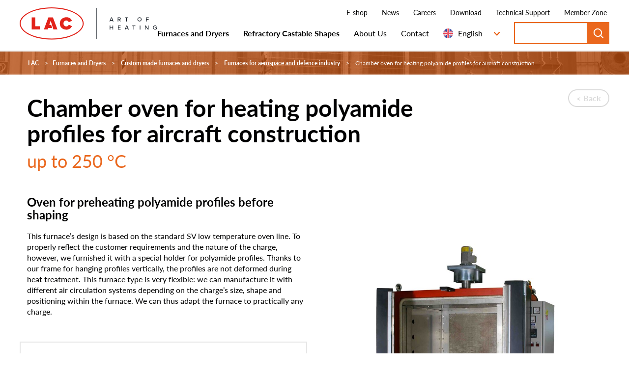

--- FILE ---
content_type: text/html; charset=utf-8
request_url: https://www.lac.cz/en/furnaces-and-dryers/custom-made-furnaces/chamber-dryer-heating-polyamide-profiles-aircraft
body_size: 11546
content:
<!DOCTYPE html>
<html  >
<head id="head"><title>
	Production of industrial furnaces and dryers for aerospace
</title><meta name="description" content="We know what flies in aerospace. We are proud, for example, of our industrial furnace for preheating titanium billets. Durable materials and construction were essential. Contact us!" /> 
<meta charset="UTF-8" /> 
<meta name="keywords" content="furnace, furnaces, industrial furnaces, furnaces and dryers LAC, dryers, industrial dryers, production of industrial furnaces, production of industrial equipment for heating and heat treatment, industrial thermal equipment, czech republic furnace producer" /> 
<meta name="viewport" content="width=device-width, initial-scale=1">

<script src="https://ajax.googleapis.com/ajax/libs/jquery/1.11.3/jquery.min.js"></script>
<script src="https://ajax.googleapis.com/ajax/libs/jqueryui/1.9.2/jquery-ui.min.js"></script>
<script src="https://maxcdn.bootstrapcdn.com/bootstrap/3.3.5/js/bootstrap.min.js"></script>

<script src="https://use.typekit.net/cwh4isf.js"></script>
<script>try{Typekit.load({ async: true });}catch(e){}</script>

<!-- HTML5 shim and Respond.js for IE8 support of HTML5 elements and media queries -->
<!-- WARNING: Respond.js doesn't work if you view the page via file:// -->
<!--[if lt IE 9]>
<script src="https://oss.maxcdn.com/html5shiv/3.7.2/html5shiv.min.js"></script>
<script src="https://oss.maxcdn.com/respond/1.4.2/respond.min.js"></script>
<![endif]-->

<link href="/favicon.ico" rel="shortcut icon"/>
<link href="/favicon.ico" rel="icon">

<meta name="google-site-verification" content="96UKq90vh1oeyy7LoBoeQaozwabQszXQqxQWY9sgwRQ" />

<!-- Google Tag Manager -->
<script>(function(w,d,s,l,i){w[l]=w[l]||[];w[l].push({'gtm.start':
new Date().getTime(),event:'gtm.js'});var f=d.getElementsByTagName(s)[0],
j=d.createElement(s),dl=l!='dataLayer'?'&l='+l:'';j.async=true;j.src=
'https://www.googletagmanager.com/gtm.js?id='+i+dl;f.parentNode.insertBefore(j,f);
})(window,document,'script','dataLayer','GTM-K4QNTC');</script>
<!-- End Google Tag Manager --> 
<link href="/LAC/media/system/css/normalize.css" rel="stylesheet" type="text/css"/>
<link href="/LAC/media/system/css/bootstrap/bootstrap.css" rel="stylesheet" type="text/css"/>
<link href="/LAC/media/system/css/bootstrap/bootstrap.typography.css" rel="stylesheet" type="text/css"/>
<link href="https://use.typekit.net/cwh4isf.css" rel="stylesheet" type="text/css"/>
<link href="/LAC/media/system/css/meanmenu.css" rel="stylesheet" type="text/css"/>
<link href="/LAC/media/system/css/jquery.selectBoxIt.css" rel="stylesheet" type="text/css"/>
<link href="/LAC/media/system/css/nouislider.css" rel="stylesheet" type="text/css"/>
<link href="/LAC/media/system/css/jquery.fancybox.css" rel="stylesheet" type="text/css"/>
<link href="/LAC/media/system/css/slick.css" rel="stylesheet" type="text/css"/>
<link href="/LAC/media/system/css/slick-theme.css" rel="stylesheet" type="text/css"/>
<link href="/LAC/media/system/css/jquery.selectBoxIt.css" rel="stylesheet" type="text/css"/>
<link href="/LAC/media/system/css/helpers.css" rel="stylesheet" type="text/css"/>
<link href="/LAC/media/system/css/ol.css" rel="stylesheet" type="text/css"/>
<link href="/LAC/media/system/css/lac-main.css" rel="stylesheet" type="text/css"/>
<link href="/LAC/media/system/css/lac-add.css" rel="stylesheet" type="text/css"/>
<meta property="og:title" content="Chamber oven for heating polyamide profiles for aircraft construction">
<meta property="og:description" content="We know what flies in aerospace. We are proud, for example, of our industrial furnace for preheating titanium billets. Durable materials and construction were essential. Contact us!">
<meta property="og:image" content="https://www.lac.cz/LAC/media/system/img/logo-138x68.png">
<meta property="og:url" content="https://www.lac.cz/en/furnaces-and-dryers/custom-made-furnaces/chamber-dryer-heating-polyamide-profiles-aircraft">
<meta property="og:type" content="article">
<link rel="canonical" href="https://www.lac.cz/en/furnaces-and-dryers/custom-made-furnaces/chamber-dryer-heating-polyamide-profiles-aircraft">
</head>
<body class="LTR Safari Chrome Safari39 Chrome39 ENGB ContentBody" >
    <form method="post" action="/en/furnaces-and-dryers/custom-made-furnaces/chamber-dryer-heating-polyamide-profiles-aircraft" id="form">
<div class="aspNetHidden">
<input type="hidden" name="manScript_HiddenField" id="manScript_HiddenField" value="" />
<input type="hidden" name="__CMSCsrfToken" id="__CMSCsrfToken" value="sShvEp8w1+Z7plNpbJU03eAE2WWoJlvNwEz2VT0z80sQgGCrXcIimvw+jmcUZ03txhewjAu5tC8bg39mUL175PSVzLUQWJktlzS1GJyLWos=" />
<input type="hidden" name="__EVENTTARGET" id="__EVENTTARGET" value="" />
<input type="hidden" name="__EVENTARGUMENT" id="__EVENTARGUMENT" value="" />

</div>

<script type="text/javascript">
//<![CDATA[
var theForm = document.forms['form'];
if (!theForm) {
    theForm = document.form;
}
function __doPostBack(eventTarget, eventArgument) {
    if (!theForm.onsubmit || (theForm.onsubmit() != false)) {
        theForm.__EVENTTARGET.value = eventTarget;
        theForm.__EVENTARGUMENT.value = eventArgument;
        theForm.submit();
    }
}
//]]>
</script>


<script src="/WebResource.axd?d=s-IsVwbGZmuHlU-d1afHhr-P5lkiJ1AvShLuPk6Y90T7IWgrQgC4cQvYhApYnkqfvRmEtxROWke5YkyOXva7uk1zTx9ULBq-cM_wuopN0_A1&amp;t=638568676745067788" type="text/javascript"></script>

<input type="hidden" name="lng" id="lng" value="en-GB" />
<script type="text/javascript">
	//<![CDATA[

function PM_Postback(param) { if (window.top.HideScreenLockWarningAndSync) { window.top.HideScreenLockWarningAndSync(1080); } if(window.CMSContentManager) { CMSContentManager.allowSubmit = true; }; __doPostBack('m$am',param); }
function PM_Callback(param, callback, ctx) { if (window.top.HideScreenLockWarningAndSync) { window.top.HideScreenLockWarningAndSync(1080); }if (window.CMSContentManager) { CMSContentManager.storeContentChangedStatus(); };WebForm_DoCallback('m$am',param,callback,ctx,null,true); }
//]]>
</script>
<script src="/ScriptResource.axd?d=fVLh3pLc7_mp0O92hevepjQCZas-wdTDmjNxj3FqGrAyadHS3Yx32RV5myV8OiqzbAVyP3Z16O0loHY3NXlEzlulIibkYzBb3fHKJThv3QaVCyIyE_mm39aoO2MBtkgv0&amp;t=7c776dc1" type="text/javascript"></script>
<script src="/ScriptResource.axd?d=HO3F71B7nbpkOQNxCRw0MpLDApkG7R3CEZaLOhz9epvl8kGFjt1AEpez9BSCiJj3FfHdvPjIZvDE9gExYVK0yPZnq-3MCHnRcy4uHW_rr1Y4bpHV3CFNSTQpHjPruxDgRgh3zL9nisL3LEIoMrxVPQ2&amp;t=7c776dc1" type="text/javascript"></script>
<script type="text/javascript">
	//<![CDATA[

var CMS = CMS || {};
CMS.Application = {
  "isRTL": "false",
  "isDebuggingEnabled": false,
  "applicationUrl": "/",
  "imagesUrl": "/CMSPages/GetResource.ashx?image=%5bImages.zip%5d%2f",
  "isDialog": false
};

//]]>
</script>
<div class="aspNetHidden">

	<input type="hidden" name="__VIEWSTATEGENERATOR" id="__VIEWSTATEGENERATOR" value="A5343185" />
	<input type="hidden" name="__SCROLLPOSITIONX" id="__SCROLLPOSITIONX" value="0" />
	<input type="hidden" name="__SCROLLPOSITIONY" id="__SCROLLPOSITIONY" value="0" />
	<input type="hidden" name="__VIEWSTATEENCRYPTED" id="__VIEWSTATEENCRYPTED" value="" />
</div>
    <script type="text/javascript">
//<![CDATA[
Sys.WebForms.PageRequestManager._initialize('manScript', 'form', ['tctxM',''], [], [], 90, '');
//]]>
</script>

    <div id="ctxM">

</div>
    
<!-- Google Tag Manager (noscript) -->
<noscript><iframe src="https://www.googletagmanager.com/ns.html?id=GTM-K4QNTC"
height="0" width="0" style="display:none;visibility:hidden"></iframe></noscript>
<!-- End Google Tag Manager (noscript) -->
<script>
  var lac = lac || {};
  lac.rs = {};
  lac.rs.noFile = "No file chosen";
  lac.rs.selectFile = "Select file";
</script>
<!-- Header -->
<div class="header">
    <a href="/" class="header__logo">
        <img src="/LAC/media/system/img/LAC_NEW-logo-slogan_header.svg" onerror="this.onerror=null; this.src='/LAC/media/system/img/LAC_NEW-logo-slogan_header.png'" alt="LAC">
    </a>
    <div class="header__nav">
        <div class="header__nav__upper">
            <div class="header__fair">


<a class="orange" href="/veletrhy">CERAMITEC, 24.03. - 26.03.2026, München</a>
</div>
	<ul id="menuElem">
		<li>
			<a onclick="window.open(&#39;https://eshop.lac.cz&#39;);return false;" href="/en/ceramic-kilns-e-shop">E-shop</a>
		</li>
		<li>
			<a href="/en/news">News</a>
		</li>
		<li>
			<a href="/en/careers">Careers</a>
		</li>
		<li>
			<a href="/en/download/furnaces-and-dryers">Download</a>
		</li>
		<li>
			<a href="/en/support">Technical Support</a>
		</li>
		<li>
			<a onclick="window.open(&#39;https://www.lac.cz/en/member-zone/log-in&#39;);return false;" href="/en/member-zone">Member Zone</a>
		</li>

	</ul>



        </div>
        <div class="header__nav__main">
            <div class="main-menu">
                
	<ul id="menuElem">
		<li class="Highlighted bold">
			<a href="/en/furnaces-and-dryers">Furnaces and Dryers</a>
			<ul>
				<li class="Highlighted">
					<a href="/en/furnaces-and-dryers/custom-made-furnaces">Custom made furnaces and dryers</a>
				</li>
				<li class="category-filter">
					<a href="/en/furnaces-and-dryers/standardised-furnaces-and-dryers">Standardised furnaces and dryers</a>
				</li>
				<li class="category-filter">
					<a href="/en/furnaces-and-dryers/energy-saving-furnaces">Energy saving furnaces</a>
				</li>
				<li>
					<a href="/furnaces-and-dryers/industrial-furnaces-and-dryers">Industrial furnaces</a>
				</li>
				<li>
					<a href="/furnaces-and-dryers/laboratory-furnaces-and-dryers">Laboratory furnaces</a>
				</li>
				<li>
					<a href="/furnaces-and-dryers/industrial-furnaces-and-dryers">Furnaces for additive manufacturing</a>
				</li>
				<li>
					<a href="/furnaces-and-dryers/ceramic-and-fusing-furnaces">Furnaces for ceramics</a>
				</li>
				<li>
					<a href="/en/furnaces-and-dryers/furnaces-in-stock">Furnaces in stock</a>
				</li>
				<li>
					<a href="/en/furnaces-and-dryers/maintenance">Maintenance</a>
				</li>
				<li>
					<a href="/en/furnaces-and-dryers/measurement-and-standards">Measurement and standards</a>
				</li>
				<li>
					<a href="/en/furnaces-and-dryers/discounted-furnaces">Discounted furnaces</a>
				</li>
				<li>
					<a href="/en/furnaces-and-dryers/general-delivery-and-warranty-conditions">General delivery and warranty conditions</a>
				</li>

			</ul>
		</li>
		<li class="bold red-hover">
			<a href="/en/refractory-castable-shapes">Refractory Castable Shapes</a>
			<ul>
				<li>
					<a href="/en/refractory-castable-shapes/boilers">Boilers</a>
				</li>
				<li>
					<a href="/en/refractory-castable-shapes/fireplaces/fireplaces">Fireplaces</a>
				</li>
				<li>
					<a href="/en/refractory-castable-shapes/industry">Industry</a>
				</li>
				<li>
					<a href="/en/refractory-castable-shapes/castable-shapes-flamen">Shapes Flamen</a>
				</li>
				<li>
					<a href="/en/refractory-castable-shapes/accessories">Accessories</a>
				</li>

			</ul>
		</li>
		<li class="no-click">
			<a href="/en/about-us">About Us</a>
			<ul>
				<li>
					<a href="/en/about-us">About us</a>
				</li>
				<li>
					<a href="/en/about-us/vision-and-mission">Our vision and mission</a>
				</li>
				<li>
					<a href="/en/about-us/our-team">Our team</a>
				</li>
				<li>
					<a href="/en/about-us/company-history">Company history</a>
				</li>
				<li>
					<a onclick="window.open(&#39;/about-us/exhibitions-and-fairs&#39;);return false;" href="/en/about-us/exhibitions-and-fairs">Exhibitions and fairs</a>
				</li>
				<li>
					<a href="/en/about-us/videos">Videos</a>
				</li>
				<li>
					<a href="/en/about-us/quality-policy">Quality policy</a>
				</li>
				<li>
					<a href="/en/about-us/waste-electrical-equipment-directive">Waste electrical equipment directive</a>
				</li>
				<li>
					<a href="/en/about-us/projects-co-financed-from-eu-funds">Projects co-financed from EU funds</a>
				</li>
				<li>
					<a href="/en/about-us/general-purchase-terms">General purchase terms</a>
				</li>

			</ul>
		</li>
		<li class="no-click">
			<a href="/en/contact/furnaces-and-dryers">Contact</a>
			<ul>
				<li>
					<a href="/en/contact/furnaces-and-dryers">Furnaces and dryers</a>
				</li>
				<li>
					<a href="/en/contact/refractory-castable-shapes">Refractory castable shapes</a>
				</li>

			</ul>
		</li>

	</ul>



            </div>
            <div class="header__langs">
                

<ul><li class="Czech" data-culture="en-GB" data-cc="cs-cz">
    <a title="Czech" href="/cs/pece-a-susarny/zakazkove-projekty/komorova-susarna-pro-ohrev-polyamidovych-profilu-pro-stavbu-letadel" class="cs-cz ">Czech</a>
</li><li class="English" data-culture="en-GB" data-cc="en-gb">
    <a title="English" href="/en/furnaces-and-dryers/custom-made-furnaces/chamber-dryer-heating-polyamide-profiles-aircraft" class="en-gb active">English</a>
</li><li class="German" data-culture="en-GB" data-cc="de-de">
    <a title="German" href="/de/ofen-und-trockenofen/auftragsprojekte/ofen-fur-luftfahrtindustrie/trockenofen-zur-erwarmung-von-polyamid-profilen/kammertrockenofen-sv-1500-25" class="de-de ">German</a>
</li><li class="Polish" data-culture="en-GB" data-cc="pl-pl">
    <a title="Polish" href="/pl/piece-i-suszarnie/projekty-na-zamowienie/przemysl-lotniczy/suszarnia-do-wygrzewania-profili-poliamidowych-w-t/suszarnia-komorowa-sv-1500-25" class="pl-pl ">Polish</a>
</li><li class="Russian" data-culture="en-GB" data-cc="ru-ru">
    <a title="Russian" href="/ru/pechi-i-sushilki/individual-nyye-proyekty/pechi-dlya-aerokosmicheskoi-promyshlennosti/sushilka-dlya-nagreva-poliamidnykh-profilei-pri-tempe/kamernaya-sushilka-sv-1500-25" class="ru-ru ">Russian</a>
</li>
</ul>
            </div>
            <div class="header__search">
                <div id="p_lt_ctl04_SmartSearchBox_pnlSearch" class="searchBox" onkeypress="javascript:return WebForm_FireDefaultButton(event, &#39;p_lt_ctl04_SmartSearchBox_btnSearch&#39;)">
	
    <label for="p_lt_ctl04_SmartSearchBox_txtWord" id="p_lt_ctl04_SmartSearchBox_lblSearch">Search for:</label>
    <input name="p$lt$ctl04$SmartSearchBox$txtWord" type="text" maxlength="1000" id="p_lt_ctl04_SmartSearchBox_txtWord" class="form-control" />
    <input type="submit" name="p$lt$ctl04$SmartSearchBox$btnSearch" value="Search" id="p_lt_ctl04_SmartSearchBox_btnSearch" class="btn btn-default" />
    
    <div id="p_lt_ctl04_SmartSearchBox_pnlPredictiveResultsHolder" class="predictiveSearchHolder">

	</div>

</div>

            </div>
        </div>
        <a href="#nav" class="pux-meanmenu-reveal">
            <span class="top-line"></span>
            <span class="middle-line"></span>
            <span class="bottom-line"></span>
            <div class="menu-caption">menu</div>
        </a>
    </div>
    <div class="mobile-menu"></div>
</div><!-- End of Header -->

<div class="mainBlock">
	



<!-- Header block -->
<div class="header-block header-block--orange after-header">
    <div class="bg-img" style="background:url(/LAC/media/system/img/bg-pece.jpg)"></div>
    
<div class="breadcrumbs">
    <a href="/">LAC</a>
    <span class="breadcrumbs__separator">></span><a href="/en/furnaces-and-dryers" class="bold">Furnaces and Dryers</a> <span class="breadcrumbs__separator">></span> <a href="/en/furnaces-and-dryers/custom-made-furnaces" class="category-filter">Custom made furnaces and dryers</a> <span class="breadcrumbs__separator">></span> <a href="/en/furnaces-and-dryers/custom-made-furnaces/furnaces-for-aerospace-and-defence-industry" class="category-filter">Furnaces for aerospace and defence industry</a> <span class="breadcrumbs__separator">></span> <span  class="CMSBreadCrumbsCurrentItem">Chamber oven for heating polyamide profiles for aircraft construction</span>
</div><script type="application/ld+json">{
  "@context": "http://schema.org",
  "@type": "BreadcrumbList",
  "itemListElement": [
    {
      "@type": "ListItem",
      "position": 1,
      "item": {
        "@id": "https://www.lac.cz/en/pece-a-susarny",
        "name": "Furnaces and Dryers",
        "image": ""
      }
    },
    {
      "@type": "ListItem",
      "position": 2,
      "item": {
        "@id": "https://www.lac.cz/en/pece-a-susarny/zakazkove-projekty",
        "name": "Custom made furnaces and dryers",
        "image": ""
      }
    },
    {
      "@type": "ListItem",
      "position": 3,
      "item": {
        "@id": "https://www.lac.cz/en/pece-a-susarny/zakazkove-projekty/aerospace-obranny-prumysl",
        "name": "Furnaces for aerospace and defence industry",
        "image": ""
      }
    },
    {
      "@type": "ListItem",
      "position": 4,
      "item": {
        "@id": "https://www.lac.cz/en/pece-a-susarny/zakazkove-projekty/aerospace-obranny-prumysl/ohrev-polyamidovych-profilu/ohrev-polyamidovych-profilu",
        "name": "Chamber oven for heating polyamide profiles for aircraft construction",
        "image": ""
      }
    }
  ]
}</script>
</div><!-- End of Header block -->

<!-- Detail -->
<div class="full-width">
    <div class="lac-container">
        <div class="row detail detail--orange">
            <div class="col-xs-12">
                <div class="row">
                    <div class="col-xs-12 col-sm-9"><h1><strong>Chamber oven for heating polyamide profiles for aircraft construction</strong> <span class="temperature">up to 250 °C</span></h1></div>
                    <div class="col-xs-12 col-sm-3"><a href="javascript: history.go(-1)" class="lac-btn lac-btn--grey pull-right margin-top-30">Back</a></div>
                </div>
                <div class="row">
                    <div class="col-xs-12 col-lg-6">
                        <div class="product-intro">
                            <h3>Oven for preheating polyamide profiles before shaping</h3>
                            This furnace&rsquo;s design is based on the standard SV low temperature oven line. To properly reflect the customer requirements and the nature of the charge, however, we furnished it with a special holder for polyamide profiles. Thanks to our frame for hanging profiles vertically, the profiles are not deformed during heat treatment. This furnace type is very flexible: we can manufacture it with different air circulation systems depending on the charge&rsquo;s size, shape and positioning within the furnace. We can thus adapt the furnace to practically any charge.
                        </div>
                        
                        <!-- Contact Box -->
                        <div class="contact-box contact-box--orange">
                            <h3>I want something like this</h3>
                            <div class="row">
                                <div class="col-xs-12 col-sm-4">
                                    <span class="phone-img"></span>
                                    <span class="phone">+420 547 230 016</span>
                                    Call us from 8:00 a.m. to 2:00 p.m.
                                </div>
                                <div class="col-xs-12 col-sm-4">
                                    <span class="mail-img"></span>
                                    <span class="mail"><a href="mailto:sales@lac.cz">sales@lac.cz</a></span>
                                    We&rsquo;ll reply within 24 hours.
                                </div>
                                <div style='display:none' class="col-xs-12 col-sm-4">
                                    <!--<span class="form-img"></span><br />-->
                                    <!--<a href="" class="form-btn lac-btn lac-btn--full">Order form</a>-->
                                </div>
                                <div class="col-xs-12 col-sm-4">
                                    <span class="store-img"></span>
                                    <span class="store h3">
                                      <a href="/furnaces-and-dryers/furnaces-in-stock" target="_blank">Furnaces in stock</a>
                                    </span>
                                    Furnaces and dryers ready for pick-up
                                </div>
                            </div>
                        </div><!-- End of Contact Box -->
                        
                        <div class="product-intro">
                          <h3>What&rsquo;s great about this device</h3>

<ul>
	<li>powerful air circulation system adapted to the charge type</li>
	<li>good temperature distribution: &plusmn; 3 &deg;C</li>
	<li>meets the requirements of the AMS 2750&nbsp;standard</li>
	<li>an internal furnace chamber made of durable stainless steel</li>
</ul>

                        </div>
                        
                    </div>
                    <div class="col-xs-12 col-lg-6">
                        <div class="detail-slider-wrapper">
                            <div class="arrow-prev"></div>
                            <div class="arrow-next"></div>
                            <div class="slider-main">
                                
<div>
    <img src="/getattachment/Pece-a-susarny/Zakazkove-projekty/Aerospace-obranny-prumysl/Ohrev-polyamidovych-profilu/Ohrev-polyamidovych-profilu/Dryer-for-heating-SV-1500-25.jpg.aspx?width=800" alt="Dryer-for-heating-SV-1500-25.jpg">
    <span class="img-description"></span>
</div>

<div class="Pager">
    
</div>


                            </div>
                            <div class="slider-nav">
                                
<div>
    <img src="/getattachment/Pece-a-susarny/Zakazkove-projekty/Aerospace-obranny-prumysl/Ohrev-polyamidovych-profilu/Ohrev-polyamidovych-profilu/Dryer-for-heating-SV-1500-25.jpg.aspx?width=800" alt="Dryer-for-heating-SV-1500-25.jpg">
    <span class="img-description"></span>
</div>

<div class="Pager">
    
</div>


                            </div>
                        </div>
                        
                    </div>
                </div>
            </div>
        </div>
    </div>
</div> <!-- End of Detail -->


<!-- Tabs -->
<div class="full-width">
    <div class="lac-container">
        <div class="row">
            <div class="col-xs-12">
                <div class="tabs tabs--orange">
                    <div class="tabs__nav tabs__nav--full-width">
                        
                          <div class="tab" data-tab-id="1">
                              <h3>Technical parameters</h3>
                          </div>
                        
                    </div>
                    <div class="tabs__content active" data-tab-content="0">
                        <div class="row">
                            <div class="col-xs-12 tech-pars">
                                
                                
                                <span class="legend"></span>
                            </div>
                        </div>
                    </div>
                    <div class="tabs__content" data-tab-content="1">
                        <div class="row">
                            <div class="col-xs-12">
                                <h2>Chamber oven SV 1500/25</h2>

<ul>
	<li>Max. temperature: 250 &deg;C</li>
	<li>Range of working temperatures: 100&ndash;200 &deg;C</li>
	<li>Internal dimensions (w &times; h &times; d): 1000 &times; 1800 &times; 800 mm</li>
	<li>Charge: polyamide profiles</li>
	<li>Charge weight: 300 kg</li>
	<li>Controller: HtIndustry</li>
	<li>Input: 18 kW</li>
	<li>Installation place: Czech Republic</li>
</ul>

                            </div>
                        </div>
                    </div>
                    <div class="tabs__content" data-tab-content="2">
                        <div class="row">
                            <div class="col-xs-12">
                                
                            </div>
                        </div>
                    </div>
                    <div class="tabs__content" data-tab-content="3">
                        <div class="row">
                            <div class="col-xs-12">
                                <table class="table-downloads">
                                    


<div class="Pager">
    
</div>


                                </table>
                            </div>
                        </div>
                    </div>
                    <div class="tabs__content" data-tab-content="4">
                        <div class="row">
                            <div class="col-xs-12">
                                
                            </div>
                        </div>
                    </div>
                </div>
            </div>
        </div>
    </div>
</div><!-- End of Tabs -->


<div class="full-width margin-bottom-60">
  <div class="lac-container">
      <div class="row">
        
        
          
          <div class="col-xs-12">
            <h2>Related custom projects</h2>
          </div>
          

<div class="col-xs-12 col-sm-6 col-md-3" ref-group='2|7'>
    <a href="/en/furnaces-and-dryers/custom-made-furnaces-and-dryers/furnaces-for-automotive-and-electromobility/dryers-for-preheating-automotive-glass" class="reference reference--orange" style="background:url('/getattachment/765cab0d-ef59-41b4-a05c-d59614295f73/Predehrev-automobilovych-skel.aspx?width=500')">
        <div class="reference__overlay"></div>
        <h3 class="reference__name">
            Dryers for preheating automotive glass
        </h3>
    </a>
</div>

<div class="col-xs-12 col-sm-6 col-md-3" ref-group=''>
    <a href="/en/furnaces-and-dryers/custom-made-furnaces-and-dryers/furnaces-for-automotive-and-electromobility/dryers-for-drying-automotive-parts-with-applied-ad" class="reference reference--orange" style="background:url('/getattachment/b50ed181-a1c6-49ae-88a0-06cf16087961/Vysouseni-automobilovych-dilu-s-nanesenym-lepidlem.aspx?width=500')">
        <div class="reference__overlay"></div>
        <h3 class="reference__name">
            Dryers for drying automotive parts with applied adhesive
        </h3>
    </a>
</div>

<div class="col-xs-12 col-sm-6 col-md-3" ref-group='3'>
    <a href="/en/furnaces-and-dryers/custom-made-furnaces-and-dryers/furnaces-for-aerospace-and-defence-industry/chamber-ovens-for-preheating-polycarbonate-for-ai" class="reference reference--orange" style="background:url('/getattachment/c40a5c9c-7d22-4096-b950-5504595cde90/Predehrev-polykarbonatu-pred-tvarovanim.aspx?width=500')">
        <div class="reference__overlay"></div>
        <h3 class="reference__name">
             Chamber ovens for preheating polycarbonate for aircraft cockpits
        </h3>
    </a>
</div>

<div class="col-xs-12 col-sm-6 col-md-3" ref-group=''>
    <a href="/en/furnaces-and-dryers/custom-made-furnaces-and-dryers/furnaces-for-aerospace-and-defence-industry/chamber-gas-furnace-for-preheating-titanium-bille" class="reference reference--orange" style="background:url('/getattachment/b2a6fc06-67e3-46a7-8b3f-270a947eb839/Predehrev-titanovych-bilet-pred-kovanim.aspx?width=500')">
        <div class="reference__overlay"></div>
        <h3 class="reference__name">
             Chamber gas furnace for preheating titanium billets before forging
        </h3>
    </a>
</div>
        
      </div>
  </div>
</div>

<!-- Icons -->
<div class="full-width full-width--no-padding full-width--border-bottom">
    <div class="lac-container">
        <div class="row">
            <div class="col-xs12">
                <div class="icons icons--orange">
                    <div class="icon">
                        <div class="icon__img">
                            <img src="/LAC/media/system/img/icon-o1.png" alt="">
                        </div>
                        <div class="icon__desc">Almost 20.000 furnaces manufactured</div>
                    </div>
                    <div class="icon">
                        <div class="icon__img">
                            <img src="/LAC/media/system/img/icon-o2.png" alt="">
                        </div>
                        <div class="icon__desc">Our own team of maintenance technicians</div>
                    </div>
                    <div class="icon">
                        <div class="icon__img">
                            <img src="/LAC/media/system/img/icon-o3.png" alt="">
                        </div>
                        <div class="icon__desc">25-member design team</div>
                    </div>
                    <div class="icon">
                        <div class="icon__img">
                            <img src="/LAC/media/system/img/icon-o4.png" alt="">
                        </div>
                        <div class="icon__desc">6 custom projects per month</div>
                    </div>
                    <div class="icon">
                        <div class="icon__img">
                            <img src="/LAC/media/system/img/icon-o5.png" alt="">
                        </div>
                        <div class="icon__desc">Testing of your specific charges</div>
                    </div>
                </div>
            </div>
        </div>
    </div>
</div><!-- End of Icons -->


<!-- Demand Notice 
<div class="full-width full-width--no-padding">
    <div class="lac-container">
        <div class="row">
            <div class="col-xs-12">
                <div class="demand-notice demand-notice--orange">
                    Please send us your requirements <a href="mailto:sales@lac.cz" >sales@lac.cz</a>
                </div>
            </div>
        </div>
    </div>
</div>-->

</div>

<!-- Modal -->
<div id="uni-modal" class="modal fade" role="dialog">
  <div class="modal-dialog">
    <!-- Modal content-->
    <div class="modal-content">
      <div class="modal-body">
        
      </div>
      <div class="modal-footer">
        <button type="button" class="lac-btn lac-btn--grey" data-dismiss="modal">Close</button>
      </div>
    </div>
  </div>
</div>

<!-- Footer -->
<div class="signpost">
    <a href="/pece-a-susarny" class="signpost__left">
        <div class="signpost__img" style="background:url('/LAC/media/system/img/intro-l.jpg')"></div>
        <h2>Furnaces and Dryers<span>></span></h2>
    </a>
    <a href="/zarobetonove-tvarovky" class="signpost__right">
        <div class="signpost__img" style="background:url('/LAC/media/system/img/intro-r.jpg')"></div>
        <h2>Refractory Castable Shapes<span>></span></h2>
    </a>
</div>
<div class="footer">
    <div class="footer__nav">
        <div class="footer__col">
            <a href="/en/furnaces-and-dryers">Furnaces and Dryers </a> <a href="/en/furnaces-and-dryers/furnaces-in-stock">Furnaces in stock</a><a href="/en/furnaces-and-dryers/industrial-furnaces-and-dryers">Industrial Furnaces and Dryers</a> <a href="/en/furnaces-and-dryers/laboratory-furnaces-and-dryers">Laboratory Furnaces and Dryers</a><a href="/en/furnaces-and-dryers/standardised-furnaces-and-dryers/industrial-furnaces-and-dryers/heat-treatment-of-metals/industrial-furnaces-for-additive-manufacturing" id="m_c_layoutElem_contentcontrolpanel_ContentNavigationPanel_layoutElem_tree_CMSDeskTree_t_tt34">Furnaces for Additive Manufacturing</a> <a href="/en/furnaces-and-dryers/ceramic-and-fusing-furnaces">Furnaces for Ceramics and Glass</a> <a href="/en/furnaces-and-dryers/custom-made-furnaces">Custom Projects</a>




        </div>
        <div class="footer__col">
            <a href="/en/furnaces-and-dryers/maintenance">FURNACE MAINTENANCE</a> <a href="/en/support">Technical Support</a> <a href="/en/furnaces-and-dryers/maintenance/standard-maintenance-conditions">Warranty Maintenance</a> <a href="/en/furnaces-and-dryers/maintenance/standard-maintenance-conditions">Post-warranty Maintenance</a> <a href="/en/furnaces-and-dryers/maintenance/controllers-handbooks-for-controllers">Regulators</a> <a href="/en/furnaces-and-dryers/maintenance/furnace-repairs-and-reconstruction">Furnace Reconstruction</a>




        </div>
        <div class="footer-clear"></div>
        <div class="footer__col">
            <a href="/en/refractory-castable-shapes">REFRACTORY CASTABLE SHAPEs</a> <a href="/en/refractory-castable-shapes/boilers">Boilers</a> <a href="/en/refractory-castable-shapes/fireplaces">Fireplaces</a> <a href="/en/refractory-castable-shapes/industry">Industry</a> <a href="/en/refractory-castable-shapes/accessories">Accessories</a>




        </div>
        <div class="footer__col">
            <a href="/en/about-us">ABOUT US</a> <a href="/en/careers">Careers</a> <a href="/en/news">News</a> <a href="/en/about-us/exhibitions-and-fairs">Trade Fairs</a><a href="/en/about-us/videos">Videos</a> <a href="/en/download-en">Download</a><a href="/en/privacy-policy">GDPR</a>




        </div>
        <div class="footer__col">
            <a href="/en/contact">CONTACTS</a> <a href="/en/contact/furnaces-and-dryers">Furnaces and Dryers</a> <a href="/en/contact/refractory-castable-shapes">Refractory Castable Shapes</a> <a href="/en/contact">Invoicing Address</a> <a href="/en/contact/furnaces-and-dryers">Global Partners</a>




        </div>
    </div>
    <div class="footer__bot">
        <div class="footer__social">
            <div class="footer-title">Follow us</div>
            <a href="https://www.linkedin.com/company/lac-cz" target="_blank" class="i-linkedin"></a>
            <a href="https://www.youtube.com/channel/UCqnuzkl7ARn4VyO63jtfXJA" target="_blank" class="i-youtube"></a>
            <a href="https://www.facebook.com/firma.lac/" target="_blank" class="i-facebook"></a>
        </div>
        <div class="footer__awards">
            <div class="footer-title">Awards and Certifications



</div><img alt="LAC Awards and Certifications" class="responsive" src="/LAC/media/content/image/oceneni.png" />




        </div>
      
        <div class="footer__nwl">
            <!--<div class="footer-title">LAC news in your inbox. Maximum 4x per year.</div>-->
            
        </div>

        
        <div class="copyright">© 2000 - 2025 LAC, s.r.o. All rights reserved. Publishing of any part of the website is permitted only with the operator's consent.</br><a href="http://www.puxdesign.cz/cz/webdesign/webove-prezentace/" target="_blank">Responsive websites</a> PUXdesign.cz</div>
    </div>
</div><!-- End of Footer -->
<script src="/LAC/media/system/js/jquery-meanmenu.js"></script>
<script src="/LAC/media/system/js/jquery.hoverdir.js"></script>
<script src="/LAC/media/system/js/jquery-selectboxit-min.js"></script>
<script src="/LAC/media/system/js/grids.js"></script>
<script src="/LAC/media/system/js/jquery.fancybox.pack.js"></script>
<script src="/LAC/media/system/js/wNumb.js"></script>
<script src="/LAC/media/system/js/nouislider.js"></script>
<script src="/LAC/media/system/js/slick.min.js"></script>
<script src="/LAC/media/system/js/jquery-selectboxit-min.js"></script>
<script src="/LAC/media/system/js/jquery.nicescroll.js"></script>
<script src="/LAC/media/system/js/ol.js"></script>
<script src="/LAC/media/system/js/pux-open-map.js"></script>
<script src="/LAC/media/system/js/jquery.imagemapster.min.js"></script>
<script src="/LAC/media/system/js/pux-helpers-cookie.js"></script>
<script src="/LAC/media/system/js/pux-helpers-url.js"></script>
<script src="/LAC/media/system/js/pux-helpers-change-url.js"></script>
<script src="/LAC/media/system/js/pux-ajax.js"></script>
<script src="/LAC/media/system/js/pux-components-infiniterepeater.js"></script>
<script src="/LAC/media/system/js/lac-map.js"></script>
<script src="/LAC/media/system/js/lac-main.js"></script>
<script type="application/ld+json">{
  "@context": "http://schema.org",
  "@type": "Organization",
  "name": "LAC, s.r.o.",
  "url": "http://www.lac.cz/",
  "logo": "https://www.lac.cz/LAC/media/system/img/logo-138x68.png",
  "email": "info@lac.cz",
  "faxNumber": "+420 547 230 212",
  "telephone": "+420 547 230 016"
}</script>









<span class="hide">
    <span id="p_lt_ctl19_Pux_DevRedirect_lblDebug">https://www.lac.cz/en/furnaces-and-dryers/custom-made-furnaces/chamber-dryer-heating-polyamide-profiles-aircraft | https://www.lac.cz/en/furnaces-and-dryers/custom-made-furnaces/chamber-dryer-heating-polyamide-profiles-aircraft</span>
</span><div style="display:none;" class="hide"><span class="form-send" data-rs="Thank you for your interest, we'll get back to you soon."></span></div>

    
    

<script type="text/javascript">
//<![CDATA[
(function() {var fn = function() {$get("manScript_HiddenField").value = '';Sys.Application.remove_init(fn);};Sys.Application.add_init(fn);})();//]]>
</script>

<script type="text/javascript">
	//<![CDATA[
if (typeof(Sys.Browser.WebKit) == 'undefined') {
    Sys.Browser.WebKit = {};
}
if (navigator.userAgent.indexOf('WebKit/') > -1) {
    Sys.Browser.agent = Sys.Browser.WebKit;
    Sys.Browser.version = parseFloat(navigator.userAgent.match(/WebKit\/(\d+(\.\d+)?)/)[1]);
    Sys.Browser.name = 'WebKit';
}
//]]>
</script>
<script type="text/javascript">
//<![CDATA[

var callBackFrameUrl='/WebResource.axd?d=26Lz7VYw90New8zJ0IkOG72nPlojnOOt3X6M-7ituA2p-_NxxFjdYEmTtOOCfUx7Sq99DBRaA3a8evQ5MEzLl6tOAV2aK-7W-qA5Ekp0W_g1&t=638568676745067788';
WebForm_InitCallback();
theForm.oldSubmit = theForm.submit;
theForm.submit = WebForm_SaveScrollPositionSubmit;

theForm.oldOnSubmit = theForm.onsubmit;
theForm.onsubmit = WebForm_SaveScrollPositionOnSubmit;
//]]>
</script>
  <input type="hidden" name="__VIEWSTATE" id="__VIEWSTATE" value="2LQq1X0yuTllggApKIjeZqGVYOOg3FK3l5L+CELwP3HaHzekh9KpNyADMJEdfd/r5O/dB642qeaBo7JaWxuPKwRbTGscLx1UuOji8g9ohYhCGb9n0LqnFQZdra9uck41+HQNKpvvJXBi7QS3kMpXK3yxpv6SrQlqb+CQIcZW9w2arOE1499OqUFCR8iNgZvcevoJE4nHIQmMg/wf8haMmhmU/rBUnllg8p/fwWcapgd4zVH+R7C4ryu8PFnm8mwwTEurNY6Gng4dP0SuwjqnY/dGBxg3vc3GDQOZdzWgbrcl5sF+vNt28uJ9FHriSv6m9eLVbvS2RTNRsBwYsmNbTwAo5uimu45Ni+LKERJwT9YErEXbWpxvysIlrBbtC1wtSUWtfP/LLRZrjPfEArqflvNmmQsUFI57BHEyWGuX39OZVpGQzKxL/4Din/K7nIORB6bvGEBk1r0yjxc5Rb7rNR66dw8tlGmHdOOj1aAdux5exwV+XSdxyw604w8CMRHg//hjH7IukRO7RbfT3Md460TmiW2mOfcVqOYIJxcsHw5JQ+PWGT3sa3I1fzSihIokpPcfjsD4eojl3sSwJBIkyOB4wylERX6ud35N+wVweMLLPjoPxvWFwdhO7VZqZnZ3ASy/RUjyBGhgiMms9zX97j/2vMeprtdWa49OIsTcBpLZF0hkdm+QdfrzEpbyL8JIJR+bGyT5rWpSTB/6dYEK+ubx7G++h13ewpdJz+Hyt8+eFMYUKybrIRfqeKHS+qii1NPDPYV+q0wtpDgbX5kolWA/Jxyo113hKqOEWbpV+awZWKkfzcecBlbrUJax13iYXvBV91whAL8/EPKhJHiRqfhxGfmxFFfJHOKDmws8lrvhLLopoF/f3bXbnb+LLXPdqts0QM12Q2Pbba5liAxMgR5XEWAhECseClbzS3Tga9FOfrfdW7BoPWw4b/uGjxnZsMGwH+e9XPZeXDtKm3SI6EM6tRwj5VU1PLwOfpmYrfLOH14mOYBoVUvp6woXZnYbLetUXP+W90gCTVBzmGY/DKdeapgeuIitdqoWCJwfjNCSIPqN7tMy1Dy4S1yumauxaEuzCpFqWZ827VFJqT/HiUJ3BDhEvmj7iIxVyqL4A45sPLMIJUPXU/CyQMMjccB2xhLWIhjj0pb1l40vu8lZewVXiYLBV++l04CDcZNW3IniUxAP6D0bqNAp73a7MXvHjkVIgggPHhpyn9R9Algpb+UeuSvSoiKUB+RB+yR2bsWkQm5fl4ywb6YKyfUBSIkQc7/vd0zDdaF2be/LsG1CBvM2Lc9PLDiLud3s0MdvmAFcR3N0LBjidK2zVv1VraGUI0ZTDztMwhM6nJSXdhQo/X2/Y0OUSMLFEVCtKKRxFnj3ZtzyQAaAmKThpGFulJuIb8i5ymmTAuNU0sH6yBTpk5BEcYfU1TkBbxITNCxWzSZfC8rdHBSOejn/ZVUNDjPfcN2mdgeyueM7bJINZXGOnwy+68VEaus9GL59SQEgFUrDUDbKXRXlFF8hYy8Ey5+83ujADnLi01qakuSD7UHnTMaW9PfgDHUCsetP17HdM2nD0aC/yNRUc0MYaKlIEDpgeFYiU3OY/oI9isu6WvZMLoqyBipR5E0QeSconlsXmZ5f000xSsK0vqDv5/J6nTu4JN5yMIshQ0pwDcV2H4jVwT0qdTv9US5E+ppHFqBhkRskEplENxWnb0i+y9UrILvlPpPjrV2tL802prqWjnlj8Pq44/LogQp/6XSL//dO1mYrDDR4Es5HDwEle03ik9mqiBEW6Bgbt5vvJTBq7Y3UQqN7VC6bOb7SK7DU5roHmiWNX62Ocz4yGmOdSiQF5fUEenNQkAFflgCuql/iesdUKqyGlhrVzxjsM7qqHoDbrfe5nr0yx5fgHmtPs5xWk757fsNdv4YO6N9k14qRBh7xW+Zfqw2F7LUm//fWEYtL9H9httD3fbR7Fzu+ORDjE76i+lXplgKiG3kP69rk6v0XukdJHzJITcsLxsqCYJnMHOL1TAu20PeFLCpBaoRTvFA1+yQBewBumQEcb48zxQy8z7L6jzNT1rgIe1kuDibZMSoksmcIoF5ELwL0zZmL51pGK23aOM0Vkx7/wDI9JxakRE+31RoEbfYsLcbr81mL1OGEQEow7lOUnaPzaX1L5o0sfhuFBGdMWxG1fTxEMjUF+a5NRxn2idkIeOZRVAKDXNqGnVywhoSMIPWLzRtudpoMC4xq15IR7ATFphPQ03wJwxk8p43FkEbnaV7+C0uR5L/SEC6QH1Gdy83sMF7QsZxvYvMnGwwFmf7kFtUSV8OEOjlKsrP77+mdZVM4HEZ0fPPx+SLc7kfrbQWxNL30KZsirjLvP7MAqYVmONTX7tdzlUiifKs9/p2I5hTXyn1CtP0pok4jP+4byxOcOmf/3BoLDorUJH40p/JDD8m/N18eQHZbaVczDATN0bFHEQWZNs9jefCVXsyoLHQu/nDZsfnqapvBxZU7pQ3aI+e0nWUwCA4ygAayglwqXv2XdhAAng+c7fh8GufEGdIfWuKVoDJLwgxK8FGtvVeZvYxyEnzOwbxTol1d5SiwYKm5H+85DpEvMDWuyhHX2QlAKdlWUCbkyQ8tgB4V9i1knfuSjcT/MHmD5jR8F+Pr5Z7oOD7w1vAqoGA0yqb1y+gvBXG6Z9hYN7A9ELpAm7KaUjK0ldWeLzeMUFXgEpx/DAKdjHGjbKTvARqVXObR8gAEwNUjuP2WaLrrqwmoo+XXVLIQcH78hWAijwgBx6hzceM9VsKbM517ympmeymWXn62Ugzh5ml3DCNJEHENuHssjI4eG4egcA==" />
  <script type="text/javascript"> 
      //<![CDATA[
      if (window.WebForm_InitCallback) { 
        __theFormPostData = '';
        __theFormPostCollection = new Array();
        window.WebForm_InitCallback(); 
      }
      //]]>
    </script>
  </form>
</body>
</html>


--- FILE ---
content_type: text/css;charset=utf-8
request_url: https://use.typekit.net/cwh4isf.css
body_size: 677
content:
/*
 * The Typekit service used to deliver this font or fonts for use on websites
 * is provided by Adobe and is subject to these Terms of Use
 * http://www.adobe.com/products/eulas/tou_typekit. For font license
 * information, see the list below.
 *
 * lato:
 *   - http://typekit.com/eulas/000000000000000000015235
 *   - http://typekit.com/eulas/00000000000000000001522d
 *   - http://typekit.com/eulas/000000000000000000015232
 *   - http://typekit.com/eulas/000000000000000000015231
 *   - http://typekit.com/eulas/00000000000000000001522b
 *   - http://typekit.com/eulas/00000000000000000001522c
 *   - http://typekit.com/eulas/00000000000000000001522a
 *   - http://typekit.com/eulas/000000000000000000015233
 *
 * © 2009-2026 Adobe Systems Incorporated. All Rights Reserved.
 */
/*{"last_published":"2019-01-25 08:31:40 UTC"}*/

@import url("https://p.typekit.net/p.css?s=1&k=cwh4isf&ht=tk&f=15700.15701.15703.15705.15707.15708.15709.22741&a=691173&app=typekit&e=css");

@font-face {
font-family:"lato";
src:url("https://use.typekit.net/af/50d55e/000000000000000000015235/27/l?primer=74ab207877d24096f0f5281933af9ea86901656a9e14081037a7b70eaf642d9f&fvd=n9&v=3") format("woff2"),url("https://use.typekit.net/af/50d55e/000000000000000000015235/27/d?primer=74ab207877d24096f0f5281933af9ea86901656a9e14081037a7b70eaf642d9f&fvd=n9&v=3") format("woff"),url("https://use.typekit.net/af/50d55e/000000000000000000015235/27/a?primer=74ab207877d24096f0f5281933af9ea86901656a9e14081037a7b70eaf642d9f&fvd=n9&v=3") format("opentype");
font-display:auto;font-style:normal;font-weight:900;font-stretch:normal;
}

@font-face {
font-family:"lato";
src:url("https://use.typekit.net/af/bdde80/00000000000000000001522d/27/l?primer=74ab207877d24096f0f5281933af9ea86901656a9e14081037a7b70eaf642d9f&fvd=i4&v=3") format("woff2"),url("https://use.typekit.net/af/bdde80/00000000000000000001522d/27/d?primer=74ab207877d24096f0f5281933af9ea86901656a9e14081037a7b70eaf642d9f&fvd=i4&v=3") format("woff"),url("https://use.typekit.net/af/bdde80/00000000000000000001522d/27/a?primer=74ab207877d24096f0f5281933af9ea86901656a9e14081037a7b70eaf642d9f&fvd=i4&v=3") format("opentype");
font-display:auto;font-style:italic;font-weight:400;font-stretch:normal;
}

@font-face {
font-family:"lato";
src:url("https://use.typekit.net/af/6c7e72/000000000000000000015232/27/l?primer=74ab207877d24096f0f5281933af9ea86901656a9e14081037a7b70eaf642d9f&fvd=i7&v=3") format("woff2"),url("https://use.typekit.net/af/6c7e72/000000000000000000015232/27/d?primer=74ab207877d24096f0f5281933af9ea86901656a9e14081037a7b70eaf642d9f&fvd=i7&v=3") format("woff"),url("https://use.typekit.net/af/6c7e72/000000000000000000015232/27/a?primer=74ab207877d24096f0f5281933af9ea86901656a9e14081037a7b70eaf642d9f&fvd=i7&v=3") format("opentype");
font-display:auto;font-style:italic;font-weight:700;font-stretch:normal;
}

@font-face {
font-family:"lato";
src:url("https://use.typekit.net/af/220823/000000000000000000015231/27/l?primer=74ab207877d24096f0f5281933af9ea86901656a9e14081037a7b70eaf642d9f&fvd=n7&v=3") format("woff2"),url("https://use.typekit.net/af/220823/000000000000000000015231/27/d?primer=74ab207877d24096f0f5281933af9ea86901656a9e14081037a7b70eaf642d9f&fvd=n7&v=3") format("woff"),url("https://use.typekit.net/af/220823/000000000000000000015231/27/a?primer=74ab207877d24096f0f5281933af9ea86901656a9e14081037a7b70eaf642d9f&fvd=n7&v=3") format("opentype");
font-display:auto;font-style:normal;font-weight:700;font-stretch:normal;
}

@font-face {
font-family:"lato";
src:url("https://use.typekit.net/af/845de0/00000000000000000001522b/27/l?primer=74ab207877d24096f0f5281933af9ea86901656a9e14081037a7b70eaf642d9f&fvd=i3&v=3") format("woff2"),url("https://use.typekit.net/af/845de0/00000000000000000001522b/27/d?primer=74ab207877d24096f0f5281933af9ea86901656a9e14081037a7b70eaf642d9f&fvd=i3&v=3") format("woff"),url("https://use.typekit.net/af/845de0/00000000000000000001522b/27/a?primer=74ab207877d24096f0f5281933af9ea86901656a9e14081037a7b70eaf642d9f&fvd=i3&v=3") format("opentype");
font-display:auto;font-style:italic;font-weight:300;font-stretch:normal;
}

@font-face {
font-family:"lato";
src:url("https://use.typekit.net/af/180254/00000000000000000001522c/27/l?primer=74ab207877d24096f0f5281933af9ea86901656a9e14081037a7b70eaf642d9f&fvd=n4&v=3") format("woff2"),url("https://use.typekit.net/af/180254/00000000000000000001522c/27/d?primer=74ab207877d24096f0f5281933af9ea86901656a9e14081037a7b70eaf642d9f&fvd=n4&v=3") format("woff"),url("https://use.typekit.net/af/180254/00000000000000000001522c/27/a?primer=74ab207877d24096f0f5281933af9ea86901656a9e14081037a7b70eaf642d9f&fvd=n4&v=3") format("opentype");
font-display:auto;font-style:normal;font-weight:400;font-stretch:normal;
}

@font-face {
font-family:"lato";
src:url("https://use.typekit.net/af/a2df1e/00000000000000000001522a/27/l?primer=74ab207877d24096f0f5281933af9ea86901656a9e14081037a7b70eaf642d9f&fvd=n3&v=3") format("woff2"),url("https://use.typekit.net/af/a2df1e/00000000000000000001522a/27/d?primer=74ab207877d24096f0f5281933af9ea86901656a9e14081037a7b70eaf642d9f&fvd=n3&v=3") format("woff"),url("https://use.typekit.net/af/a2df1e/00000000000000000001522a/27/a?primer=74ab207877d24096f0f5281933af9ea86901656a9e14081037a7b70eaf642d9f&fvd=n3&v=3") format("opentype");
font-display:auto;font-style:normal;font-weight:300;font-stretch:normal;
}

@font-face {
font-family:"lato";
src:url("https://use.typekit.net/af/af23d0/000000000000000000015233/27/l?primer=74ab207877d24096f0f5281933af9ea86901656a9e14081037a7b70eaf642d9f&fvd=n8&v=3") format("woff2"),url("https://use.typekit.net/af/af23d0/000000000000000000015233/27/d?primer=74ab207877d24096f0f5281933af9ea86901656a9e14081037a7b70eaf642d9f&fvd=n8&v=3") format("woff"),url("https://use.typekit.net/af/af23d0/000000000000000000015233/27/a?primer=74ab207877d24096f0f5281933af9ea86901656a9e14081037a7b70eaf642d9f&fvd=n8&v=3") format("opentype");
font-display:auto;font-style:normal;font-weight:800;font-stretch:normal;
}

.tk-lato { font-family: "lato",sans-serif; }


--- FILE ---
content_type: text/css
request_url: https://www.lac.cz/LAC/media/system/css/slick-theme.css
body_size: 1236
content:
@charset 'UTF-8';
/* Slider */
.slick-loading .slick-list
{
    background: #fff url('./ajax-loader.gif') center center no-repeat;
}

/* Icons */
@font-face
{
    font-family: 'slick';
    font-weight: normal;
    font-style: normal;

    src: url('./fonts/slick.eot');
    src: url('./fonts/slick.eot?#iefix') format('embedded-opentype'), url('./fonts/slick.woff') format('woff'), url('./fonts/slick.ttf') format('truetype'), url('./fonts/slick.svg#slick') format('svg');
}
/* Arrows */
.slick-prev,
.slick-next
{
    font-size: 0;
    line-height: 0;

    position: absolute;
    top: 50%;

    display: block;

    width: 20px;
    height: 20px;
    padding: 0;
    -webkit-transform: translate(0, -50%);
    -ms-transform: translate(0, -50%);
    transform: translate(0, -50%);

    cursor: pointer;

    color: transparent;
    border: none;
    outline: none;
    background: transparent;
}
.slick-prev:hover,
.slick-prev:focus,
.slick-next:hover,
.slick-next:focus
{
    color: transparent;
    outline: none;
    background: transparent;
}
.slick-prev:hover:before,
.slick-prev:focus:before,
.slick-next:hover:before,
.slick-next:focus:before
{
    opacity: 1;
}
.slick-prev.slick-disabled:before,
.slick-next.slick-disabled:before
{
    opacity: .25;
}

.slick-prev:before,
.slick-next:before
{
    font-family: 'slick';
    font-size: 20px;
    line-height: 1;

    opacity: .75;
    color: white;

    -webkit-font-smoothing: antialiased;
    -moz-osx-font-smoothing: grayscale;
}

.slick-prev
{
    left: -25px;
}
[dir='rtl'] .slick-prev
{
    right: -25px;
    left: auto;
}
.slick-prev:before
{
    content: '←';
}
[dir='rtl'] .slick-prev:before
{
    content: '→';
}

.slick-next
{
    right: -25px;
}
[dir='rtl'] .slick-next
{
    right: auto;
    left: -25px;
}
.slick-next:before
{
    content: '→';
}
[dir='rtl'] .slick-next:before
{
    content: '←';
}

/* Dots */
.slick-dotted.slick-slider
{
    margin-bottom: 30px;
}

.slick-dots
{
    position: absolute;
    bottom: -25px;

    display: block;

    width: 100%;
    padding: 0;
    margin: 0;

    list-style: none;

    text-align: center;
}
.slick-dots li
{
    position: relative;

    display: inline-block;

    width: 20px;
    height: 20px;
    margin: 0 5px;
    padding: 0;

    cursor: pointer;
}
.slick-dots li button
{
    font-size: 0;
    line-height: 0;

    display: block;

    width: 20px;
    height: 20px;
    padding: 5px;

    cursor: pointer;

    color: transparent;
    border: 0;
    outline: none;
    background: transparent;
}
.slick-dots li button:hover,
.slick-dots li button:focus
{
    outline: none;
}
.slick-dots li button:hover:before,
.slick-dots li button:focus:before
{
    opacity: 1;
}
.slick-dots li button:before
{
    font-family: 'slick';
    font-size: 6px;
    line-height: 20px;

    position: absolute;
    top: 0;
    left: 0;

    width: 20px;
    height: 20px;

    content: '•';
    text-align: center;

    opacity: .25;
    color: black;

    -webkit-font-smoothing: antialiased;
    -moz-osx-font-smoothing: grayscale;
}
.slick-dots li.slick-active button:before
{
    opacity: .75;
    color: black;
}

/* added */

.slider-main .slick-slide {
    padding: 20px 45px 10px;
}

.slider-main .slick-slide img {
    margin: 0 auto;   
}

.slider-main .slick-prev {
    left: 10px;
}

.slider-main .slick-next {
    right: 10px;
}

.slider-nav .slick-slide {
    padding: 60px;
}

@media all and (max-width: 1500px) {
    .slider-nav .slick-slide {
        padding: 50px;
    }
}

@media all and (max-width: 1370px) {
    .slider-nav .slick-slide {
        padding: 35px;
    }
}

@media all and (max-width: 1199px) {
    .slider-nav .slick-slide {
        padding: 0 80px;
    }
}

@media all and (max-width: 991px) {
    .slider-nav .slick-slide {
        padding: 0 50px;
    }
}

@media all and (max-width: 767px) {
    .slider-nav .slick-slide {
        padding: 0 30px;
    }
}

@media all and (max-width: 450px) {
    .slider-nav .slick-slide {
        padding: 0 10px;
    }
}

.slick-arrow {
}

.slick-slide {
    outline: 0;
}

.arrow-prev {
    height: 82px;
    width: 20px;
    background: url(../img/arrow-prev.png);
}

.arrow-next {
    height: 82px;
    width: 20px;
    background: url(../img/arrow-prev.png);
    -webkit-transform: rotate(180deg);
    -moz-transform: rotate(180deg);
    -ms-transform: rotate(180deg);
    transform: rotate(180deg);
}

.detail-slider-wrapper {
    position: relative;
}

.arrow-prev, .arrow-next {
    position: absolute;
    top: 30%;
    cursor: pointer;
    z-index: 10;
}

.arrow-prev {
    left: 5px;
}

.arrow-next {
    right: 5px;
	margin-top: 18px;
}

.slider-nav .slick-slide {
    cursor: pointer;
}

.slick-slide {
    opacity: 0.5;
}

.slick-current {
    opacity: 1;
}

.img-description {
    display: block;
    text-align: center;
    margin-top: 30px;
}

.slider-nav .img-description {
    display: none;
}

--- FILE ---
content_type: text/css
request_url: https://www.lac.cz/LAC/media/system/css/helpers.css
body_size: 372
content:
.center-content {
    text-align: center;
}

.font-size-13 {
    font-size: 13px;
}

.font-size-15 {
    font-size: 15px;
}

.font-size-17 {
    font-size: 17px;
}

.font-size-19 {
    font-size: 19px;
}

.font-size-20 {
    font-size: 20px;
}

.font-size-22 {
    font-size: 22px;
}

.font-size-28 {
    font-size: 28px;
}

.margin-top-negative-20 {
    margin-top: -20px
}

.no-margin-top {
    margin-top: 0;
}

.margin-top-5 {
    margin-top: 5px;
}

.margin-top-10 {
    margin-top: 10px;
}

.margin-top-20 {
    margin-top: 20px;
}

.margin-top-25 {
    margin-top: 25px;
}

.margin-top-30 {
    margin-top: 0px;
}

.margin-top-40 {
    margin-top: 40px
}

.margin-top-50 {
    margin-top: 50px;
}

.margin-top-90 {
    margin-top: 90px;
}

.margin-top-100 {
    margin-top: 100px;
}


.margin-bottom-10 {
    margin-bottom: 10px;
}

.margin-bottom-30 {
    margin-bottom: 30px;
}

.margin-bottom-40 {
    margin-bottom: 40px;
}

.margin-bottom-50 {
    margin-bottom: 50px;
}

.margin-bottom-20 {
    margin-bottom: 20px;
}

.margin-bottom-60 {
    margin-bottom: 60px;
}

.margin-bottom-70 {
    margin-bottom: 70px;
}

.margin-left-5 {
    margin-left: 5px;
}

.margin-left-10 {
    margin-left: 10px;
}

.margin-left-20 {
    margin-left: 20px;
}

.margin-left-25 {
    margin-left: 25px;
}

.margin-left-30 {
    margin-left: 30px;
}

.margin-left-40 {
    margin-left: 40px
}

.margin-left-50 {
    margin-left: 50px;
}

.margin-left-90 {
    margin-left: 90px;
}

.margin-left-100 {
    margin-left: 100px;
}

.margin-right-5 {
    margin-right: 5px;
}

.margin-right-10 {
    margin-right: 10px;
}

.margin-right-20 {
    margin-right: 20px;
}

.margin-right-25 {
    margin-right: 25px;
}

.margin-right-30 {
    margin-right: 30px;
}

.margin-right-40 {
    margin-right: 40px
}

.margin-right-50 {
    margin-right: 50px;
}

.margin-right-80 {
    margin-right: 80px;
}

.margin-right-90 {
    margin-right: 90px;
}

.margin-right-100 {
    margin-right: 100px;
}

.padding-left-10 {
    padding-left: 10px;
}

.padding-left-20 {
    padding-left: 20px;
}

.padding-left-30 {
    padding-left: 30px;
}

.text-right {
    text-align: right;
}

.clear-both {
    clear: both;
}

.disp-inl-block {
    display: inline-block !important;
}

.line-height-2 {
    line-height: 2;
}

.hide {
    display: none;
}

@media all and (max-width: 991px) {
    .center-on-sm {
        text-align: center;
    }
}

--- FILE ---
content_type: text/css
request_url: https://www.lac.cz/LAC/media/system/css/lac-main.css
body_size: 32902
content:
@import "../fonts/icomoon/style.css";
@font-face {
  font-family: 'Lato';
  font-style: normal;
  font-weight: 400;
  src: url(https://fonts.gstatic.com/s/lato/v24/S6uyw4BMUTPHjx4wWw.ttf) format('truetype');
}
@font-face {
  font-family: 'Lato';
  font-style: normal;
  font-weight: 700;
  src: url(https://fonts.gstatic.com/s/lato/v24/S6u9w4BMUTPHh6UVSwiPHA.ttf) format('truetype');
}
html,
body {
  font-family: 'Lato', sans-serif;
  height: 100%;
  font-size: 62.5%;
  font-weight: 400;
  color: #000001;
}
h1,
.header-block h1 {
  font-size: 48px;
  font-weight: 900;
  margin-bottom: 30px;
}
@media all and (max-width: 767px) {
  h1,
  .header-block h1 {
    font-size: 38px !important;
  }
}
h2 {
  font-size: 30px;
  font-weight: bold;
  padding: 0 230px;
  text-align: center;
  margin-bottom: 40px;
}
@media all and (max-width: 900px) {
  h2 {
    padding: 0 100px;
  }
}
@media all and (max-width: 767px) {
  h2 {
    font-size: 24px;
  }
}
@media all and (max-width: 600px) {
  h2 {
    padding: 0;
  }
}
h3 {
  font-size: 24px;
  font-weight: bold;
}
img {
  max-width: 100%;
}
.after-header {
  margin-top: 105px;
}
.full-width {
  width: 100%;
  position: relative;
  font-size: 16px;
  padding: 30px 0;
}
.full-width--border-bottom {
  border-bottom: 2px solid #e6e6e6;
}
.full-width--no-padding {
  padding: 0;
}
.full-width--no-padding-bottom {
  padding-bottom: 0;
}
.full-width--no-padding-top {
  padding-top: 0;
}
.full-width--white-overlay:after {
  content: "";
  position: absolute;
  top: 0;
  right: 0;
  bottom: 0;
  left: 0;
  background: #757575;
  opacity: 0.6;
  z-index: 0;
}
.full-width--white-overlay .lac-container {
  position: relative;
  z-index: 1;
}
.full-width--white-overlay h2 {
  color: #FFFFFF;
}
.full-width--white-overlay .lac-btn {
  border-color: #FFFFFF;
  color: #FFFFFF;
}
.full-width--white-overlay .lac-btn:hover {
  border-color: #ea671d;
}
.full-width--grey {
  background: #e6e6e6;
}
.lac-container {
  padding-left: 40px;
  padding-right: 40px;
}
@media all and (max-width: 600px) {
  .lac-container {
    padding-left: 15px;
    padding-right: 15px;
  }
}
.lac-btn {
  display: inline-block;
  -webkit-border-radius: 19px;
  -moz-border-radius: 19px;
  border-radius: 19px;
  font-size: 16px;
  border: 2px solid #ea671d;
  color: #ea671d;
  -webkit-transition: -webkit-all ease-in-out 200ms;
  -moz-transition: -moz-all ease-in-out 200ms;
  -ms-transition: -ms-all ease-in-out 200ms;
  -o-transition: -o-all ease-in-out 200ms;
  transition: all ease-in-out 200ms;
  padding: 5px 15px;
  font-weight: bold;
}
.lac-btn--aside-heading {
  float: right;
  margin-bottom: -40px;
  margin-top: -73px;
}
.lac-btn:hover {
  text-decoration: none;
  background: #ea671d;
  color: #FFFFFF;
}
.lac-btn--grey {
  border: 2px solid #dadada;
  color: #dadada;
}
.lac-btn--grey:before {
  content: "<";
  display: inline-block;
  margin-right: 5px;
  position: relative;
  top: 1px;
}
.lac-btn--grey:hover {
  color: #FFFFFF;
  border: 2px solid #ea671d;
}
.lac-btn--grey--red-hover:hover {
  color: #FFFFFF;
  background: #e2001a;
  border: 2px solid #e2001a;
}
.lac-btn--full {
  background: #ea671d;
  color: #FFFFFF;
}
.lac-btn--full:hover {
  color: #ea671d !important;
  background: #FFFFFF !important;
}
@media all and (max-width: 991px) {
  .lac-btn--aside-heading {
    float: none;
    margin-bottom: 20px;
    margin-top: 0;
  }
}
.btn-wrapper {
  text-align: center;
  margin: 20px 0;
}
.btn-wrapper--margin-90 {
  margin: 90px 0;
}
.text-block {
  text-align: center;
  padding: 0 300px;
}
@media all and (max-width: 1300px) {
  .text-block {
    padding: 0 150px;
  }
}
@media all and (max-width: 900px) {
  .text-block {
    padding: 0 70px;
  }
}
@media all and (max-width: 600px) {
  .text-block {
    padding: 0;
  }
}
.center-content {
  text-align: center;
}
.orange {
  color: #ea671d;
}
.red {
  color: #e2001a;
}
.breadcrumbs {
  font-size: 12px;
  padding: 15px 0;
  position: relative;
  color: #b4b4b4;
  z-index: 2;
}
.breadcrumbs a {
  font-weight: bold;
  color: #b4b4b4;
}
.breadcrumbs a:hover {
  font-weight: bold;
  color: #ea671d;
}
.breadcrumbs__separator {
  margin: 0 9px;
}
.header-block .breadcrumbs {
  color: #FFFFFF;
  padding: 15px 57px;
}
@media all and (max-width: 600px) {
  .header-block .breadcrumbs {
    padding: 15px 30px;
  }
}
.header-block .breadcrumbs a,
.header-block .breadcrumbs a:hover {
  color: #FFFFFF;
}
.header-block .breadcrumbs:before {
  content: "";
  position: absolute;
  bottom: 0;
  left: 0;
  width: 100%;
  height: 2px;
  background: #FFFFFF;
  opacity: 0.2;
}
.row--pasted-cols {
  padding-left: 15px;
  padding-right: 15px;
}
.row--pasted-cols > div {
  padding: 0;
}
.icons {
  margin-bottom: 90px;
}
@media all and (max-width: 991px) {
  .icons {
    margin-bottom: 0;
  }
}
.icons--red {
  color: #e2001a;
}
.icons--orange {
  color: #ea671d;
}
.icons:after {
  content: "";
  display: table;
  clear: both;
}
.icons .icon {
  display: inline-block;
  float: left;
  width: 20%;
  margin: 0;
  text-align: center;
  padding: 0 5%;
  vertical-align: top;
}
.icons .icon__img {
  margin-bottom: 20px;
}
@media all and (max-width: 1500px) {
  .icons .icon {
    padding: 0 3%;
  }
}
@media all and (max-width: 991px) {
  .icons .icon {
    width: 33%;
    margin-bottom: 50px;
    min-height: 150px;
  }
}
@media all and (max-width: 400px) {
  .icons .icon {
    width: 50%;
  }
}
.demand-notice {
  text-align: center;
  font-size: 30px;
  font-weight: bold;
  padding: 25px 0;
}
.demand-notice--orange a,
.demand-notice--orange a:hover {
  color: #ea671d;
}
.demand-notice--red a,
.demand-notice--red a:hover {
  color: #e2001a;
}
iframe {
  border: 0;
}
@media (max-width: 991px) {
  .RURU .icons .icon {
    min-height: 170px;
  }
}
.header {
  font-size: 16px;
  padding-left: 40px;
  padding-right: 40px;
  padding-top: 15px;
  padding-bottom: 15px;
  position: fixed;
  width: 100%;
  height: 105px;
  top: 0;
  left: 0;
  background: #FFFFFF;
  z-index: 100;
  -webkit-transition: -webkit-all ease-in-out 200ms;
  -moz-transition: -moz-all ease-in-out 200ms;
  -ms-transition: -ms-all ease-in-out 200ms;
  -o-transition: -o-all ease-in-out 200ms;
  transition: all ease-in-out 200ms;
  border-bottom: 2px solid #e6e6e6;
}
@media all and (max-width: 600px) {
  .header {
    padding-left: 15px;
    padding-right: 15px;
  }
}
.header .header__logo {
  display: inline-block;
  width: 279px;
  height: 68px;
  position: absolute;
  left: 40px;
  top: 15px;
  -webkit-transition: -webkit-all ease-in-out 200ms;
  -moz-transition: -moz-all ease-in-out 200ms;
  -ms-transition: -ms-all ease-in-out 200ms;
  -o-transition: -o-all ease-in-out 200ms;
  transition: all ease-in-out 200ms;
  -webkit-transform: translateZ(0);
  -moz-transform: translateZ(0);
  -ms-transform: translateZ(0);
  transform: translateZ(0);
}
@media all and (max-width: 1250px) {
  .header .header__logo {
    width: 202px;
    top: 30px;
  }
}
@media all and (max-width: 510px) {
  .header .header__logo {
    width: 160px;
    top: 35px;
  }
}
.header .header__nav {
  display: inline-block;
  text-align: right;
  width: 100%;
  padding-left: 200px;
}
.header .header__nav a {
  color: #000001;
  padding: 10px 5px 20px 5px;
  -webkit-transition: -webkit-all ease-in-out 150ms;
  -moz-transition: -moz-all ease-in-out 150ms;
  -ms-transition: -ms-all ease-in-out 150ms;
  -o-transition: -o-all ease-in-out 150ms;
  transition: all ease-in-out 150ms;
}
.header .header__nav a:hover {
  text-decoration: none;
  color: #ea671d;
}
.header .header__nav .red-hover a:hover {
  color: #e2001a;
}
.header .header__nav a:link,
.header .header__nav a:visited {
  text-decoration: none;
}
.header .header__nav .main-menu {
  display: inline-block;
}
.header .header__nav ul {
  display: inline-block;
  list-style-type: none;
  padding-left: 0;
  padding-right: 75px;
  margin-right: -55px;
  margin-bottom: 10px;
}
.header .header__nav ul li {
  display: inline-block;
}
.header .header__nav ul li.bold > a {
  font-weight: bold;
}
.header .header__nav ul li > ul {
  position: absolute;
  display: block;
  background: transparent;
  top: 40px;
  padding: 0 10px;
  overflow: hidden;
  height: auto;
  max-height: 0;
  -webkit-transition: -webkit-all ease-in-out 120ms;
  -moz-transition: -moz-all ease-in-out 120ms;
  -ms-transition: -ms-all ease-in-out 120ms;
  -o-transition: -o-all ease-in-out 120ms;
  transition: all ease-in-out 120ms;
  margin-left: -20%;
  background: #FFFFFF;
  border: 2px solid transparent;
  border-top-style: none;
  border-bottom-style: none;
  pointer-events: none;
}
.header .header__nav ul li > ul li {
  display: block;
  width: 100%;
  text-align: center;
  border-bottom: 1px solid #e6e6e6;
}
.header .header__nav ul li > ul li:last-of-type {
  border-bottom: 0;
}
.header .header__nav ul li > ul li a {
  display: inline-block;
  padding: 8px 0;
}
.header .header__nav ul li:hover ul {
  max-height: 600px;
  /*-webkit-transform: translateY(27px);
                -moz-transform: translateY(27px);
                -ms-transform: translateY(27px);
                transform: translateY(27px);*/
  border: 2px solid #e6e6e6;
  border-top: 2px solid #FFFFFF;
  pointer-events: all;
}
.header .header__nav__upper {
  font-size: 14px;
  position: relative;
  top: 0;
  -webkit-transition: -webkit-all ease-in-out 200ms;
  -moz-transition: -moz-all ease-in-out 200ms;
  -ms-transition: -ms-all ease-in-out 200ms;
  -o-transition: -o-all ease-in-out 200ms;
  transition: all ease-in-out 200ms;
  margin-right: -20px;
}
.header .header__nav__upper li {
  margin-right: 30px;
}
.header .header__nav__upper li:last-of-type {
  margin-right: 0;
}
.header .header__nav__main {
  line-height: 25px;
}
.header .header__nav__main li {
  margin-right: 40px;
}
.header .header__nav__main li:last-of-type {
  margin-right: 0;
}
.header .header__langs {
  display: inline-block;
  margin: 0 50px;
  cursor: pointer;
  position: relative;
  width: 90px;
}
.header .header__langs:after {
  content: "";
  width: 12px;
  height: 8px;
  display: inline-block;
  background: url("../img/arrow-ddl.png");
  margin-left: 5px;
  position: relative;
  top: -1px;
  pointer-events: none;
}
.header .header__langs ul {
  position: absolute;
  left: -35px;
  top: 0;
  text-align: center;
  background: #FFFFFF;
  -webkit-transition: -webkit-all ease-in-out 300ms;
  -moz-transition: -moz-all ease-in-out 300ms;
  -ms-transition: -ms-all ease-in-out 300ms;
  -o-transition: -o-all ease-in-out 300ms;
  transition: all ease-in-out 300ms;
  height: 30px;
  overflow: hidden;
  width: 130px;
}
.header .header__langs ul:hover {
  height: 175px;
}
.header .header__langs ul li {
  display: block;
  margin-bottom: 10px;
  width: 100%;
  position: relative;
  text-align: left;
  padding-left: 35px;
}
.header .header__langs ul li:last-of-type {
  margin-right: 40px;
}
.header .header__langs ul li:after {
  content: "";
  display: inline-block;
  width: 20px;
  height: 20px;
  position: absolute;
  left: 10px;
  top: 3px;
  background: url("../img/flags.png");
}
.header .header__langs ul li.Czech:after {
  background-position: 0 0;
}
.header .header__langs ul li.English:after {
  background-position: 0 -20px;
}
.header .header__langs ul li.Polish:after {
  background-position: 0 -40px;
}
.header .header__langs ul li.Russian:after {
  background-position: 0 -60px;
}
.header .header__langs ul li.German:after {
  background-position: 0 -80px;
}
.header .header__langs a {
  padding: 5px;
}
.header .header__search {
  display: inline-block;
}
.header .header__search input[type=text] {
  display: inline-block;
  width: 150px;
  height: 45px;
  border: 2px solid #ea671d;
  margin-right: -5px;
  padding: 0 10px;
  border-radius: 0;
  vertical-align: top;
}
.header .header__search input[type=text]:focus {
  outline: 0;
  box-shadow: none;
}
.header .header__search input[type=submit] {
  display: inline-block;
  width: 45px;
  height: 45px;
  text-indent: 150px;
  background-color: #ea671d;
  background-image: url("../img/icon-search-22x22.png");
  background-repeat: no-repeat;
  background-position: center center;
  border: 2px solid #ea671d;
  border-radius: 0;
  vertical-align: top;
}
.header .header__search label {
  display: none;
}
.header .main-menu,
.header .header__langs {
  position: relative;
  top: 10px;
}
.header .header__fair {
  display: inline-block;
  margin-right: 30px;
}
@media all and (max-width: 1330px) {
  .header .header__fair {
    display: none !important;
  }
}
.header .header__fair a {
  color: #ea671d;
}
.header .header__fair a.red {
  color: #e2001a;
}
.header .header__fair a:hover {
  color: #000001;
}
@media all and (max-width: 1380px) {
  .header .header__fair {
  display: inline-block;
  margin-right: 15px;
  }
  .header .header__nav__upper li {
  margin-right: 15px;
  }
  .header .header__nav__main li {
    margin-right: 15px;
  }
  .header .header__langs {
    margin: 0 25px;
  }
}
@media all and (max-width: 1199px) {
  .header {
    padding-top: 30px;
  }
  .header .header__search {
    margin-right: 70px;
  }
}
@media all and (max-width: 740px) {
  .header .header__search {
    display: none;
  }
  .header .header__langs {
    margin-top: 9px;
    margin-right: 90px;
  }
  .header .header__logo {
    left: 40px;
  }
}
@media all and (max-width: 480px) {
  .header .header__langs {
    top: -10px;
    left: 5px;
    font-size: 0;
    width: 0;
  }
  .header .header__langs a {
    width: 40px;
    height: 40px;
    display: inline-block;
    position: relative;
    left: -35px;
    top: -7px;
    margin-bottom: -40px;
    z-index: 50;
  }
  .header .header__langs ul {
    padding-right: 40px;
    width: 40px;
  }
  .header .header__langs ul:hover {
    height: 190px;
  }
  .header .header__langs:after {
    display: none;
  }
  .header .header__logo {
    left: 15px;
  }
  .header .pux-meanmenu-reveal {
    margin-right: 15px;
  }
}
.header.scrolled {
  -webkit-transform: translateY(-33px);
  -moz-transform: translateY(-33px);
  -ms-transform: translateY(-33px);
  transform: translateY(-33px);
  -webkit-box-shadow: 0px 0px 31px -6px rgba(0, 0, 0, 0.75);
  -moz-box-shadow: 0px 0px 31px -6px rgba(0, 0, 0, 0.75);
  box-shadow: 0px 0px 31px -6px rgba(0, 0, 0, 0.75);
  /*ul li ul {
        -webkit-box-shadow: 0px 0px 31px -6px rgba(0,0,0,0.75);
        -moz-box-shadow: 0px 0px 31px -6px rgba(0,0,0,0.75);
        box-shadow: 0px 0px 31px -6px rgba(0,0,0,0.75);

    }*/
}
.header.scrolled .header__logo {
  top: 40px;
  /*width: 110px*/
  width: 230px;
}
.header.scrolled .header__nav__upper {
  top: -50px;
  margin-right: -20px;
}
.header.scrolled:hover {
  /*top: 0px;*/
  -webkit-transform: translateY(0);
  -moz-transform: translateY(0);
  -ms-transform: translateY(0);
  transform: translateY(0);
}
.header.scrolled:hover .header__nav__upper {
  top: 0px;
  -webkit-transition: -webkit-all ease-in-out 300ms;
  -moz-transition: -moz-all ease-in-out 300ms;
  -ms-transition: -ms-all ease-in-out 300ms;
  -o-transition: -o-all ease-in-out 300ms;
  transition: all ease-in-out 300ms;
  margin-right: -20px;
}
.header.scrolled:hover .header__logo {
  top: 26px;
}
.signpost {
  width: 100%;
  margin: 0;
}
.signpost .signpost__left,
.signpost .signpost__right {
  width: 50%;
  display: inline-block;
  float: left;
  position: relative;
}
.signpost .signpost__left:before,
.signpost .signpost__right:before {
  content: "";
  position: absolute;
  top: 0;
  right: 0;
  bottom: 0;
  left: 0;
  opacity: 0.75;
  z-index: 0;
}
.signpost .signpost__left h2,
.signpost .signpost__right h2 {
  margin: 30px 0;
  color: #FFFFFF;
  text-decoration: none;
  position: relative;
}
.signpost .signpost__left h2 span,
.signpost .signpost__right h2 span {
  margin: 0;
  -webkit-transition: -webkit-all ease-in-out 200ms;
  -moz-transition: -moz-all ease-in-out 200ms;
  -ms-transition: -ms-all ease-in-out 200ms;
  -o-transition: -o-all ease-in-out 200ms;
  transition: all ease-in-out 200ms;
}
.signpost .signpost__left:hover,
.signpost .signpost__right:hover {
  text-decoration: none;
  color: #FFFFFF;
}
.signpost .signpost__left:hover span,
.signpost .signpost__right:hover span {
  margin-left: 20px;
}
.signpost .signpost__img {
  position: absolute;
  top: 0;
  right: 0;
  bottom: 0;
  left: 0;
  background-size: cover !important;
  background-position: 50% 65% !important;
  -webkit-filter: grayscale(1);
  /* Old WebKit */
  filter: grayscale(1);
  z-index: -1;
}
.signpost .signpost__left:before {
  background: #c25212;
}
.signpost .signpost__right:before {
  background: #af0014;
}
.signpost:after {
  content: "";
  display: table;
  clear: both;
}
.signpost--top a h2 {
  opacity: 0.5;
}
.signpost--top a:hover h2 {
  opacity: 1;
}
.signpost--top a.signpost--active h2 {
  opacity: 1;
}
@media all and (max-width: 1680px) {
  .signpost h2 {
    padding: 0 20px;
  }
}
@media all and (max-width: 840px) {
  .signpost .signpost__left,
  .signpost .signpost__right {
    width: 100%;
  }
}
@media all and (max-width: 430px) {
  .signpost h2 {
    font-size: 20px;
  }
}
.footer {
  background: #000001;
  color: #FFFFFF;
  font-size: 16px;
}
.footer .footer__nav {
  padding: 40px 40px 60px 40px;
  border-bottom: 1px solid #4d4d4d;
}
.footer .footer__nav:after {
  content: "";
  display: table;
  clear: both;
}
.footer .footer__col {
  width: 20%;
  display: inline-block;
  float: left;
  padding-right: 30px;
  min-height: 200px;
}
.footer .footer__col a {
  display: block;
  color: #FFFFFF;
  margin-bottom: 5px;
}
.footer .footer__col a:hover {
  color: #ea671d;
}
.footer .footer__col a:first-of-type {
  text-transform: uppercase;
  margin-bottom: 30px;
}
.footer .footer__logo {
  display: inline-block;
  float: left;
}
.footer .footer__logo span {
  display: block;
  vertical-align: top;
  margin-bottom: 30px;
}
.footer .footer__social {
  flex: 0 1 100%;
  max-width: 100%;
  text-align: center;
}
@media all and (min-width: 768px) {
  .footer .footer__social {
    flex: 0 1 50%;
    max-width: 50%;
  }
}
@media all and (min-width: 1400px) {
  .footer .footer__social {
    flex: 0 1 185px;
    max-width: 185px;
    order: 3;
    text-align: left;
  }
}
.footer .footer__social a {
  display: inline-flex;
  width: 45px;
  height: 45px;
  -webkit-border-radius: 50%;
  -moz-border-radius: 50%;
  border-radius: 50%;
  margin-top: 15px;
  margin-right: 20px;
  text-align: center;
  align-items: center;
  justify-content: center;
}
.footer .footer__social a:last-of-type {
  margin-right: 0;
}
.footer .footer__social a:hover,
.footer .footer__social a:focus {
  text-decoration: none;
  outline: none;
}
.footer .footer__social .i-facebook:before,
.footer .footer__social .i-youtube:before,
.footer .footer__social .i-linkedin:before {
  font-size: 45px;
  color: #fff;
  font-family: 'icomoon' !important;
  speak: none;
  font-style: normal;
  font-weight: normal;
  font-variant: normal;
  text-transform: none;
  line-height: 1;
  /* Better Font Rendering =========== */
  -webkit-font-smoothing: antialiased;
  -moz-osx-font-smoothing: grayscale;
  transition: color ease-in-out 150ms;
}
.footer .footer__social .i-facebook:before {
  content: "\e900";
}
.footer .footer__social .i-facebook:hover:before,
.footer .footer__social .i-facebook:focus:before {
  color: #3b5998;
}
.footer .footer__social .i-youtube:before {
  content: "\e902";
}
.footer .footer__social .i-youtube:hover:before,
.footer .footer__social .i-youtube:focus:before {
  color: #cc181e;
}
.footer .footer__social .i-linkedin:before {
  content: "\e901";
}
.footer .footer__social .i-linkedin:hover:before,
.footer .footer__social .i-linkedin:focus:before {
  color: #0077b5;
}
.footer .footer__awards {
  flex: 0 1 100%;
  max-width: 100%;
  margin-top: 50px;
  text-align: center;
}
@media all and (min-width: 768px) {
  .footer .footer__awards {
    flex: 0 1 50%;
    max-width: 50%;
    margin-top: 0;
  }
}
@media all and (min-width: 1400px) {
  .footer .footer__awards {
    flex: 1 1 calc(45% - 185px);
    max-width: calc(45% - 185px);
    order: 2;
    text-align: left;
  }
}
.footer .footer__nwl {
  flex: 0 1 100%;
  max-width: 100%;
  margin-top: 50px;
  text-align: center;
}
@media all and (min-width: 1400px) {
  .footer .footer__nwl {
    flex: 0 1 55%;
    max-width: 55%;
    order: 1;
    padding-right: 5%;
    margin-top: 0;
    text-align: left;
  }
}
.footer .footer__nwl input[type=text] {
  width: 60%;
  height: 55px;
  border: 2px solid #FFFFFF;
  background: #000001;
  padding: 0 20px;
  margin-bottom: 10px;
  margin-right: 10px;
}
.footer .footer__nwl input[type=text]:focus {
  outline: 0;
}
.footer .footer__nwl input[type=submit] {
  height: 55px;
  background: #000001;
  border: 2px solid #FFFFFF;
  -webkit-border-radius: 28px;
  -moz-border-radius: 28px;
  border-radius: 28px;
  padding: 10px 50px;
  -webkit-transition: -webkit-all ease-in-out 150ms;
  -moz-transition: -moz-all ease-in-out 150ms;
  -ms-transition: -ms-all ease-in-out 150ms;
  -o-transition: -o-all ease-in-out 150ms;
  transition: all ease-in-out 150ms;
}
.footer .footer__nwl input[type=submit]:hover {
  color: #000001;
  background: #FFFFFF;
}
.footer .footer__nwl label {
  position: relative;
  color: #FFFFFF;
  margin-left: 20px;
}
.footer .footer__nwl .cb {
  left: -20px;
  top: 0;
}
.footer .footer__nwl input[type=checkbox].checked + label {
  color: #FFFFFF;
}
.footer .footer__nwl input[type=checkbox].checked + label span.cb:after {
  top: -6px;
  left: -1px;
}
.footer .footer__nwl span {
  padding-left: 5px;
}
.footer .footer__nwl iframe {
  max-width: 680px;
  display: inline-block;
  margin-bottom: 30px;
}
@media all and (min-width: 545px) {
  .footer .footer__nwl iframe {
    margin-bottom: 0;
  }
}
@media all and (min-width: 768px) {
  .footer .footer__nwl iframe {
    height: 115px;
  }
}
.footer .footer__logo {
  width: 20%;
}
.footer .footer__logo img {
  margin-top: 53px;
}
.footer .footer-title {
  font-family: "Lato";
  font-size: 20px;
  font-weight: 800;
  margin-bottom: 20px;
}
@media all and (min-width: 1400px) {
  .footer .footer-title {
    margin-bottom: 30px;
  }
}
.footer .footer__bot {
  padding: 60px 40px;
  display: flex;
  flex-flow: row wrap;
}
.footer .footer__bot:after {
  display: table;
  content: "";
  clear: both;
}
.footer .footer-clear {
  display: none;
}
@media all and (max-width: 1340px) {
  .footer .footer__col {
    width: 33.3%;
    margin-bottom: 50px;
  }
  .footer .footer__nav {
    padding-bottom: 10px;
  }
  .footer .footer__logo {
    width: 100%;
    text-align: center;
  }
}
@media all and (max-width: 1220px) {
  .footer .footer__logo {
    width: 100%;
    text-align: center;
  }
  .footer .footer__social a:last-of-type {
    margin-right: 0;
  }
  .footer .footer__nwl input[type=text] {
    width: 300px;
  }
}
@media all and (max-width: 840px) {
  .footer .footer__col {
    width: 50%;
  }
  .footer .footer-clear {
    display: block;
  }
  .footer .footer-clear:after {
    content: "";
    display: table;
    clear: both;
  }
}
@media all and (max-width: 600px) {
  .footer .footer__nwl input[type=text] {
    width: 100%;
  }
  .footer .footer__nwl input[type=submit] {
    margin: 5px 0 15px 0;
  }
}
@media all and (max-width: 460px) {
  .footer .footer__col {
    width: 100%;
  }
}
.EditMode .header,
.DesignMode .header {
  position: static;
}
.menu-caption {
  color: #FFFFFF;
  font-size: 12px;
  position: relative;
  bottom: 2px;
  font-weight: 700;
  text-align: center;
  margin-top: 37px;
}
.no-click > a {
  cursor: default;
}
.copyright {
  font-size: 13px;
  text-align: center;
  flex: 0 1 100%;
  max-width: 100%;
  order: 4;
  margin-top: 30px;
}
@media all and (min-width: 1200px) {
  .copyright {
    margin-top: 50px;
  }
}
.copyright a,
.copyright a:hover,
.copyright a:focus {
  color: #ea671d;
}
.intro {
  height: auto;
  padding-top: 105px;
  font-size: 22px;
  color: white;
}
.intro:after {
  content: "";
  display: table;
  clear: both;
}
.intro h1 {
  color: white;
}
.intro .intro__left,
.intro .intro__right {
  width: 50%;
  height: 100%;
  display: inline-block;
  float: left;
  text-align: center;
  padding-top: 60px;
  position: relative;
}
.intro .intro__left:before,
.intro .intro__right:before {
  content: "";
  position: absolute;
  top: 0;
  right: 0;
  bottom: 0;
  left: 0;
  opacity: 0.75;
  z-index: 0;
}
.intro .intro__left .lac-btn {
  color: #ea671d;
}
.intro .intro__left .lac-btn:hover {
  background: transparent;
  color: #FFFFFF;
}
.intro .intro__left:before {
  background: #c25212;
}
.intro .intro__right .lac-btn {
  color: #e2001a;
}
.intro .intro__right .lac-btn:hover {
  background: transparent;
  color: #FFFFFF;
}
.intro .intro__right:before {
  background: #af0014;
}
.intro .intro__img {
  position: absolute;
  top: 0;
  right: 0;
  bottom: 0;
  left: 0;
  background-size: cover !important;
  background-position: 50% 50% !important;
  -webkit-filter: grayscale(1);
  /* Old WebKit */
  filter: grayscale(1);
  z-index: -1;
}
.intro .intro__content {
  position: relative;
  padding-left: 130px;
  padding-right: 130px;
}
.intro .intro__desc {
  margin: 30px 0 60px 0;
}
.intro .lac-btn {
  display: inline-block;
  background: #FFFFFF;
  border: 2px solid #FFFFFF;
  font-size: 18px;
  padding: 8px 30px;
  text-align: center;
  width: 290px;
  -webkit-border-radius: 20px;
  -moz-border-radius: 20px;
  border-radius: 20px;
}
.intro .intro__advantages {
  font-size: 18px;
  color: #FFF;
  width: 100%;
  position: relative;
  background: rgba(0, 0, 1, 0.4);
  padding: 90px 0 100px 0;
  height: 340px;
  margin-top: 60px;
}
.intro .intro__advantages .advantage {
  display: inline-block;
  width: 33.33%;
  float: left;
  padding: 0 80px;
}
.intro .intro__advantages .advantage__img {
  display: inline-block;
  width: 100px;
  height: 100px;
  background-position: 50% 50% !important;
  background-repeat: no-repeat !important;
}
@media all and (max-width: 1680px) {
  .intro .intro__content {
    padding-right: 50px;
    padding-left: 50px;
  }
  .intro .intro__left,
  .intro .intro__right {
    padding-top: 60px;
  }
  .intro .intro__advantages .advantage {
    padding: 0 30px;
  }
}
@media all and (max-width: 1260px) {
  .intro .intro__advantages {
    height: 260px;
    padding: 40px 0;
  }
}
@media all and (max-width: 899px) {
  .intro .intro__left,
  .intro .intro__right {
    width: 100%;
  }
}
@media all and (max-width: 480px) {
  .intro .intro__advantages {
    display: none;
  }
  .intro .intro__content {
    padding-right: 15px;
    padding-left: 15px;
  }
  .intro .intro__left,
  .intro .intro__right {
    padding-bottom: 40px;
    padding-left: 15px;
    padding-right: 15px;
  }
  .intro .intro__left .lac-btn,
  .intro .intro__right .lac-btn {
    width: 100% !important;
  }
  .intro .intro__desc {
    margin-bottom: 40px;
  }
  .intro h1 {
    font-size: 40px;
  }
}
.bg-img {
  position: absolute;
  top: 0;
  right: 0;
  bottom: 0;
  left: 0;
  background-size: cover!important;
  background-position: center center !important;
  -webkit-filter: grayscale(1);
  /* Old WebKit */
  filter: grayscale(1);
}
.icon-orange:before {
  content: "";
  width: 24px;
  height: 30px;
  background: url("../img/icon-c-o.png");
  display: inline-block;
  margin-right: 20px;
  position: relative;
  top: 7px;
  margin-left: -45px;
}
.icon-red:before {
  content: "";
  width: 25px;
  height: 17px;
  background: url("../img/icon-c-r.png");
  display: inline-block;
  margin-right: 20px;
  position: relative;
  top: 2px;
  margin-left: -47px;
}
.icon-red,
.icon-orange {
  padding-left: 50px;
  padding-right: 20px;
}
.jobs {
  margin: 30px 150px 0 150px;
  padding-top: 20px;
  border-top: 2px solid #000001;
}
.jobs .icon-red,
.jobs .icon-orange {
  display: inline-block;
  width: 24.5%;
  margin: 0 0 20px 0;
  vertical-align: top;
}
@media all and (max-width: 1400px) {
  .jobs .icon-red,
  .jobs .icon-orange {
    width: 33%;
  }
}
@media all and (max-width: 1020px) {
  .jobs {
    margin-left: 50px;
    margin-right: 50px;
  }
  .jobs .icon-red,
  .jobs .icon-orange {
    width: 49%;
  }
}
@media all and (max-width: 600px) {
  .jobs {
    margin-left: 20px;
    margin-right: 20px;
  }
  .jobs .icon-red,
  .jobs .icon-orange {
    width: 100%;
  }
}
@media all and (max-width: 1020px) {
  .jobs-desc span {
    display: block;
    margin: 10px 0;
  }
}
.DEDE .intro .intro__advantages {
  font-size: 16px;
}
@media all and (max-width: 1260px) {
  .DEDE .intro .intro__advantages {
    height: 290px;
  }
}
.DEDE .header-block h1 {
  font-size: 38px;
}
.news {
  /*padding: 50px 30px;*/
  border: 2px solid #e6e6e6;
  display: inline-block;
  color: #000001;
  -webkit-transition: -webkit-all ease-in-out 300ms;
  -moz-transition: -moz-all ease-in-out 300ms;
  -ms-transition: -ms-all ease-in-out 300ms;
  -o-transition: -o-all ease-in-out 300ms;
  transition: all ease-in-out 300ms;
  margin-bottom: 30px;
}
.news h3 {
  margin-top: 0;
  font-size: 22px;
  -webkit-transition: -webkit-all ease-in-out 150ms;
  -moz-transition: -moz-all ease-in-out 150ms;
  -ms-transition: -ms-all ease-in-out 150ms;
  -o-transition: -o-all ease-in-out 150ms;
  transition: all ease-in-out 150ms;
  width: 100%;
}
.news .news__info {
  color: #ea671d;
  margin-bottom: 10px;
  width: 100%;
}
.news:hover {
  color: #000001;
  border: 2px solid #ea671d;
}
.news:hover h3 {
  color: #ea671d;
}
.news--red .news__info {
  color: #e2001a;
}
.news--red:hover {
  border: 2px solid #e2001a;
}
.news--red:hover h3 {
  color: #e2001a;
}
@media all and (max-width: 767px) {
  .news .news__info {
    margin-bottom: 20px;
  }
}
@media all and (max-width: 600px) {
  .news {
    margin-bottom: 15px;
  }
}
.news-detail h2 {
  padding: 0;
  text-align: left;
  margin-top: 55px;
}
.news-gallery {
  margin-top: 60px;
  max-height: 140px;
  height: auto;
  overflow: hidden;
  -webkit-transition: all ease-in-out 600ms;
  -moz-transition: all ease-in-out 600ms;
  -ms-transition: all ease-in-out 600ms;
  transition: all ease-in-out 600ms;
}
.news-gallery a {
  display: inline-block;
  width: 20%;
  border-bottom: 10px solid #FFFFFF;
  border-right: 10px solid #FFFFFF;
  float: left;
  background-size: cover !important;
  background-position: 50% 50% !important;
  height: 140px;
}
.news-gallery a:nth-of-type(5n + 5) {
  border-right: 0;
}
.news-gallery.opened {
  max-height: 2000px;
}
@media all and (max-width: 1400px) {
  .news-gallery a {
    width: 25%;
  }
  .news-gallery a:nth-of-type(5n + 5) {
    border-right: 10px solid #FFFFFF;
  }
  .news-gallery a:nth-of-type(4n + 4) {
    border-right: 0;
  }
}
@media all and (max-width: 860px) {
  .news-gallery a {
    width: 33.333%;
  }
  .news-gallery a:nth-of-type(5n + 5) {
    border-right: 10px solid #FFFFFF;
  }
  .news-gallery a:nth-of-type(4n + 4) {
    border-right: 10px solid #FFFFFF;
  }
  .news-gallery a:nth-of-type(3n + 3) {
    border-right: 0;
  }
}
@media all and (max-width: 520px) {
  .news-gallery a {
    width: 50%;
  }
  .news-gallery a:nth-of-type(5n + 5) {
    border-right: 10px solid #FFFFFF;
  }
  .news-gallery a:nth-of-type(4n + 4) {
    border-right: 10px solid #FFFFFF;
  }
  .news-gallery a:nth-of-type(3n + 3) {
    border-right: 10px solid #FFFFFF;
  }
  .news-gallery a:nth-of-type(2n + 2) {
    border-right: 0;
  }
}
@media all and (max-width: 390px) {
  .news-gallery a {
    width: 100%;
    border-right: 0;
  }
}
.gallery-show-more-button {
  cursor: pointer;
  text-align: center;
  color: #ea671d;
  position: relative;
}
.gallery-show-more-button:after,
.gallery-show-more-button:before {
  content: "";
  width: 12px;
  height: 8px;
  display: inline-block;
  background: url(../img/arrow-ddl.png);
  position: relative;
  top: -1px;
  margin: 0 15px;
  -webkit-transition: all ease-in-out 200ms;
  -moz-transition: all ease-in-out 200ms;
  -ms-transition: all ease-in-out 200ms;
  transition: all ease-in-out 200ms;
}
.gallery-show-more-button.opened:after,
.gallery-show-more-button.opened:before {
  -webkit-transform: rotateX(180deg);
  -moz-transform: rotateX(180deg);
  -ms-transform: rotateX(180deg);
  transform: rotateX(180deg);
}
@media all and (min-width: 1700px) {
  .row .col-xl-4 {
    width: 33.333%;
  }
}
.row.news-wrap {
  display: -ms-flexbox;
  display: -webkit-flex;
  display: flex;
  -ms-flex-wrap: wrap;
  flex-wrap: wrap;
}
.row.news-wrap > * {
  float: none;
}
.row.news-wrap .row {
  display: -ms-flexbox;
  display: -webkit-flex;
  display: flex;
  height: 100%;
  -ms-flex-wrap: wrap;
  flex-wrap: wrap;
}
.row.news-wrap .row > * {
  float: none;
}
.row.news-wrap .news {
  width: 100%;
}
.row.news-wrap .news .col-sm-7 {
  padding: 30px 30px 30px 15px;
  display: -ms-flexbox;
  display: -webkit-flex;
  display: flex;
  -ms-flex-wrap: wrap;
  flex-wrap: wrap;
}
@media all and (max-width: 767px) {
  .row.news-wrap .news .col-sm-7 {
    padding-left: 45px;
    padding-right: 45px;
  }
}
.row.news-wrap .news:hover,
.row.news-wrap .news:focus {
  text-decoration: none;
}
.row.news-wrap .news .news__info {
  margin-bottom: 0;
  margin-top: 20px;
  -moz-align-self: flex-end;
  -ms-align-self: flex-end;
  -webkit-align-self: flex-end;
  align-self: flex-end;
}
.news__preview-image {
  height: 100%;
  width: 100%;
  background-size: cover !important;
  background-position: 50% 50% !important;
}
@media all and (max-width: 767px) {
  .news__preview-image {
    height: 160px;
  }
}
.news-detail .news {
  padding: 5px 30px 30px;
}
.news-detail .news .news__info {
  margin-top: 0;
}
.reference {
  display: inline-block;
  width: 100%;
  height: 320px;
  background-size: cover !important;
  background-position: 50% 50% !important;
  text-align: center;
  color: #FFFFFF;
  -webkit-transition: -webkit-all ease-in-out 200ms;
  -moz-transition: -moz-all ease-in-out 200ms;
  -ms-transition: -ms-all ease-in-out 200ms;
  -o-transition: -o-all ease-in-out 200ms;
  transition: all ease-in-out 200ms;
  position: relative;
  overflow: hidden;
  margin-bottom: 30px;
}
.reference .reference__name {
  position: relative;
  top: 100%;
  -webkit-transform: translateY(-100%);
  -moz-transform: translateY(-100%);
  -ms-transform: translateY(-100%);
  -o-transform: translateY(-100%);
  transform: translateY(-100%);
  -webkit-transition: -webkit-all ease-in-out 200ms;
  -moz-transition: -moz-all ease-in-out 200ms;
  -ms-transition: -ms-all ease-in-out 200ms;
  -o-transition: -o-all ease-in-out 200ms;
  transition: all ease-in-out 200ms;
  padding: 30px;
  background: rgba(0, 0, 1, 0.4);
  margin: 0;
}
@media all and (max-width: 1400px) {
  .reference .reference__name {
    font-size: 18px;
    padding-left: 15px;
    padding-right: 15px;
  }
}
.reference .reference__overlay {
  position: absolute;
  height: 100%;
  width: 100%;
  background: #ea671d;
  opacity: 0.6;
  display: none;
}
.reference .reference__title {
  position: relative;
  top: 50%;
  -webkit-transform: translateY(-50%);
  -moz-transform: translateY(-50%);
  -ms-transform: translateY(-50%);
  -o-transform: translateY(-50%);
  transform: translateY(-50%);
  font-weight: bold;
  font-size: 18px;
}
.reference--red .reference__overlay {
  background: #e2001a;
}
.reference:hover {
  color: #FFFFFF;
  text-decoration: none;
  /*.reference__name {
            padding: 30px 30px 50px 30px;    
        }*/
}
@media all and (max-width: 600px) {
  .reference {
    margin-bottom: 15px;
  }
}
h1 span {
  font-size: 30px;
}
input[type=checkbox] {
  display: none;
}
input[type=checkbox] + label {
  font-weight: 400;
  font-size: 14px;
  cursor: pointer;
}
span.cb {
  display: inline-block;
  width: 24px;
  height: 24px;
  border: 2px solid #c6c7c8;
  position: absolute;
  top: -2px;
  left: 0;
  background-color: #FFFFFF;
}
span.cb:after {
  content: "";
  width: 0px;
  height: 10px;
  -webkit-transition: -webkit-all ease-in 200ms;
  -moz-transition: -moz-all ease-in 200ms;
  -ms-transition: -ms-all ease-in 200ms;
  -o-transition: -o-all ease-in 200ms;
  transition: all ease-in 200ms;
}
input[type=checkbox].checked + label span.cb:after {
  content: "";
  width: 16px;
  height: 10px;
  background: url("../img/checked.png");
  display: inline-block;
  position: absolute;
  top: 5px;
  left: 2px;
}
label {
  color: #000001;
  -webkit-transition: -webkit-all ease-in 200ms;
  -moz-transition: -moz-all ease-in 200ms;
  -ms-transition: -ms-all ease-in 200ms;
  -o-transition: -o-all ease-in 200ms;
  transition: all ease-in 200ms;
}
input[type=checkbox].checked + label {
  color: #ea671d;
}
.footer span.cb {
  display: inline-block;
  width: 14px;
  height: 14px;
  border: 2px solid #FFFFFF;
  margin: 3px 10px 0 0;
}
.footer input[type=checkbox] + label span.cb:after {
  content: "";
  width: 0px;
  height: 10px;
  -webkit-transition: -webkit-all ease-in-out 250ms;
  -moz-transition: -moz-all ease-in-out 250ms;
  -ms-transition: -ms-all ease-in-out 250ms;
  -o-transition: -o-all ease-in-out 250ms;
  transition: all ease-in-out 250ms;
}
.footer input[type=checkbox].checked + label span.cb:after {
  content: "";
  width: 16px;
  height: 10px;
  background: url("../img/checked.png");
  display: inline-block;
  position: relative;
  top: -8px;
  left: 2px;
}
.checkbox-filter {
  margin-top: 70px;
  padding: 30px 70px 15px 70px;
  background: #e6e6e6;
}
.checkbox-filter__item {
  display: inline-block;
  margin: 0 0 15px 0;
  width: 20%;
  float: left;
  padding-left: 60px;
  position: relative;
}
.checkbox-filter:after {
  display: table;
  content: "";
  clear: both;
}
.checkbox-filter span.cb {
  display: inline-block;
  width: 24px;
  height: 24px;
  border: 2px solid #c6c7c8;
  position: absolute;
  top: -2px;
  left: 0;
  background-color: #FFFFFF;
}
.checkbox-filter span.cb:after {
  content: "";
  width: 0px;
  height: 10px;
  -webkit-transition: -webkit-all ease-in 200ms;
  -moz-transition: -moz-all ease-in 200ms;
  -ms-transition: -ms-all ease-in 200ms;
  -o-transition: -o-all ease-in 200ms;
  transition: all ease-in 200ms;
}
.checkbox-filter input[type=checkbox].checked + label span.cb:after {
  content: "";
  width: 16px;
  height: 10px;
  background: url("../img/checked.png");
  display: inline-block;
  position: absolute;
  top: 5px;
  left: 2px;
}
.checkbox-filter label {
  color: #000001;
  -webkit-transition: -webkit-all ease-in 200ms;
  -moz-transition: -moz-all ease-in 200ms;
  -ms-transition: -ms-all ease-in 200ms;
  -o-transition: -o-all ease-in 200ms;
  transition: all ease-in 200ms;
}
.checkbox-filter input[type=checkbox].checked + label {
  color: #ea671d;
}
.checkbox-filter--red input[type=checkbox].checked + label {
  color: #e2001a;
}
.checkbox-filter--no-heading {
  margin-top: 0;
}
@media all and (max-width: 1600px) {
  .checkbox-filter__item {
    width: 25%;
  }
}
@media all and (max-width: 1250px) {
  .checkbox-filter__item {
    width: 33%;
  }
}
@media all and (max-width: 950px) {
  .checkbox-filter__item {
    width: 50%;
  }
}
@media all and (max-width: 700px) {
  .checkbox-filter {
    padding: 30px 30px 15px 30px;
  }
  .checkbox-filter__item {
    width: 100%;
  }
}
.career-form span.cb {
  display: inline-block;
  width: 24px;
  height: 24px;
  border: 2px solid #c6c7c8;
  position: absolute;
  top: -2px;
  left: 0;
  background-color: #FFFFFF;
}
.career-form span.cb:after {
  content: "";
  width: 0px;
  height: 10px;
  -webkit-transition: -webkit-all ease-in 200ms;
  -moz-transition: -moz-all ease-in 200ms;
  -ms-transition: -ms-all ease-in 200ms;
  -o-transition: -o-all ease-in 200ms;
  transition: all ease-in 200ms;
}
.career-form input[type=checkbox].checked + label span.cb:after {
  content: "";
  width: 16px;
  height: 10px;
  background: url("../img/checked.png");
  display: inline-block;
  position: absolute;
  top: 5px;
  left: 2px;
}
.career-form label {
  color: #000001;
  -webkit-transition: -webkit-all ease-in 200ms;
  -moz-transition: -moz-all ease-in 200ms;
  -ms-transition: -ms-all ease-in 200ms;
  -o-transition: -o-all ease-in 200ms;
  transition: all ease-in 200ms;
}
.career-form input[type=checkbox].checked + label {
  color: #ea671d;
}
.career-form--red input[type=checkbox].checked + label {
  color: #e2001a;
}
#furnace-form .form-checkbox label {
  padding: 0 0 0 50px;
  position: relative;
  top: 30px;
  z-index: 10;
}
#furnace-form .form-checkbox .cb {
  margin-top: -35px;
}
#furnace-form .form-checkbox label a {
  color: #ea671d;
}
.header-block {
  position: relative;
  font-size: 16px;
  color: #FFFFFF;
}
.header-block__content {
  position: relative;
  z-index: 2;
  padding: 30px 70px 110px 70px;
}
.header-block h1 {
  margin-bottom: 40px;
  font-size: 54px;
}
.header-block--orange:before,
.header-block--red:before,
.header-block--grey:before {
  content: "";
  position: absolute;
  top: 0;
  right: 0;
  bottom: 0;
  left: 0;
  opacity: 0.75;
  z-index: 1;
}
.header-block--orange:before {
  background: #c25212;
}
.header-block--red:before {
  background: #af0014;
}
.header-block--grey:before {
  opacity: 0.3;
  background: #000001;
}
.header-block .header-block__lists ul {
  list-style-type: none;
  padding-left: 0;
}
.header-block .header-block__lists li {
  font-size: 18px;
  border-top: 2px solid white;
}
.header-block .header-block__lists li:last-of-type {
  border-bottom: 2px solid white;
}
.header-block .header-block__lists a {
  color: #FFFFFF;
  display: block;
  padding: 20px 30px;
  -webkit-transition: -webkit-all ease-in-out 200ms;
  -moz-transition: -moz-all ease-in-out 200ms;
  -ms-transition: -ms-all ease-in-out 200ms;
  -o-transition: -o-all ease-in-out 200ms;
  transition: all ease-in-out 200ms;
}
.header-block .header-block__lists a:hover {
  color: #FFFFFF;
  text-decoration: none;
  padding-left: 40px;
}
.header-block .header-block__quote {
  text-align: center;
  font-style: italic;
  position: relative;
  padding: 0 80px;
  margin: 0 50px;
}
.header-block .header-block__quote:before,
.header-block .header-block__quote:after {
  content: "";
  display: inline-block;
  position: absolute;
  background: url("../img/icon-uvozovky-67x48.png");
  width: 67px;
  height: 48px;
}
.header-block .header-block__quote:before {
  left: 0;
  bottom: 0;
}
.header-block .header-block__quote:after {
  right: 0;
  top: -40px;
  -webkit-transform: rotate(180deg);
  -ms-transform: rotate(180deg);
  transform: rotate(180deg);
}
.header-block .header-block__quote__author {
  display: block;
  text-align: center;
  margin-top: 30px;
}
@media all and (max-width: 1199px) {
  .header-block .header-block__lists {
    margin-top: 40px;
  }
  .header-block .header-block__quote {
    margin-top: 70px;
  }
}
@media all and (max-width: 767px) {
  .header-block .header-block__lists ul {
    margin-bottom: 0;
    margin-top: -2px;
  }
  .header-block .header-block__quote {
    margin-left: 0;
    margin-right: 0;
    padding: 0 30px;
  }
  .header-block .header-block__quote:before {
    left: -40px;
  }
  .header-block .header-block__quote:after {
    right: -40px;
    top: -40px;
  }
}
@media all and (max-width: 440px) {
  .header-block__content {
    padding: 30px 15px 100px 15px;
  }
  .header-block .header-block__quote {
    margin-left: 0;
    margin-right: 0;
    padding: 0 30px;
  }
  .header-block .header-block__quote:before {
    display: none;
  }
  .header-block .header-block__quote:after {
    display: none;
  }
}
.button-nav {
  text-align: center;
}
.button-nav a,
.button-nav a:hover {
  color: #ea671d;
  font-size: 24px;
}
.button-nav--red a,
.button-nav--red a:hover {
  color: #e2001a;
}
.button-nav__item {
  display: inline-block;
  min-width: 290px;
  background: #FFFFFF;
  position: relative;
  line-height: 130px;
  text-align: left;
  margin: 0 10px 20px 10px;
}
@media all and (max-width: 1540px) {
  .button-nav__item {
    min-width: 340px;
  }
}
.button-nav__item__img {
  display: inline-block;
  width: 105px;
  height: 105px;
  overflow: hidden;
  -webkit-border-radius: 50%;
  -moz-border-radius: 50%;
  border-radius: 50%;
  position: absolute;
  left: 20px;
  top: 12px;
}
.button-nav__item__img img {
  float: left;
}
.button-nav__item__text {
  padding-left: 150px;
  padding-right: 30px;
}
@media all and (max-width: 380px) {
  .button-nav__item {
    min-width: 100%;
    margin: 0 0 20px 0;
  }
  .button-nav__item a {
    font-size: 18px;
  }
}
.detail h3 {
  padding: 0;
  text-align: left;
  margin-bottom: 20px;
}
.detail h2 {
  text-align: left;
  padding: 0 0 0 30px;
}
.detail .product-intro h2 {
  padding-left: 0;
}
.detail h1 {
  padding-left: 15px;
  margin-top: 10px;
}
.detail .product-intro {
  padding-left: 15px;
}
.detail .contact-box {
  padding: 30px 30px 30px 30px;
  border: 2px solid #e6e6e6;
  margin: 50px 0;
  color: #000001;
}
.detail .contact-shop {
  padding: 30px 30px 30px 30px;
  border: 2px solid #e6e6e6;
  margin: 50px 0px 50px -15px;
  color: #000001;
}
.detail .contact-box h3 {
  margin-top: 0;
  margin-bottom: 30px;
}
.detail .contact-shop h3 {
  margin-top: 0;
  margin-bottom: 30px;
}
.detail .contact-box .phone-img {
  width: 45px;
  height: 45px;
  display: inline-block;
  background: url(../img/icon-tel-r.png);
  margin-bottom: 10px;
}
.detail .contact-shop .phone-img {
  width: 45px;
  height: 45px;
  display: inline-block;
  background: url(../img/icon-tel-r.png);
  margin-bottom: 10px;
}
.detail .contact-box .mail-img {
  width: 46px;
  height: 32px;
  display: inline-block;
  background: url(../img/icon-mail-r.png);
  margin: 6px 0 16px 0;
}
.detail .contact-shop .mail-img {
  width: 46px;
  height: 32px;
  display: inline-block;
  background: url(../img/icon-mail-r.png);
  margin: 6px 0 16px 0;
}
.detail .contact-box .store-img {
  width: 45px;
  height: 45px;
  margin: 0 0 7px 0;
  display: inline-block;
  background-image: url(../img/Ikona_sklad.png);
  background-size: cover;
  background-repeat: no-repeat;
}
.detail .contact-shop .store-img {
  width: 45px;
  height: 45px;
  margin: 0 0 7px 0;
  display: inline-block;
  background-image: url(../img/Ikona_sklad.png);
  background-size: cover;
  background-repeat: no-repeat;
}
.detail .contact-box .mail,
.detail .contact-box .phone {
  display: block;
  font-weight: bold;
  font-size: 24px;
  margin-bottom: 20px;
}
.detail .contact-shop .mail,
.detail .contact-shop .phone {
  display: block;
  font-weight: bold;
  font-size: 24px;
  margin-bottom: 20px;
}
.detail .contact-box .mail a,
.detail .contact-box .phone a,
.detail .contact-box .mail a:hover,
.detail .contact-box .phone a:hover {
  color: #e2001a;
}
.detail .contact-shop .mail a,
.detail .contact-shop .shop a,
.detail .contact-shop .phone a,
.detail .contact-shop .mail a:hover,
.detail .contact-shop .shop a:hover,
.detail .contact-shop .phone a:hover {
  color: #e2001a;
}
.detail .contact-box .mail {
  text-decoration: underline;
}
.detail .contact-shop .mail {
  text-decoration: underline;
}
.detail .contact-box--red h3,
.detail .contact-box--red .mail,
.detail .contact-box--red .phone {
  color: #e2001a;
}
.detail .contact-shop--red h3,
.detail .contact-shop--red .mail,
.detail .contact-shop--red .phone {
  color: #e2001a;
}
.detail ul {
  list-style-type: none;
  padding-left: 0;
  -webkit-column-count: 2;
  -moz-column-count: 2;
  column-count: 2;
  margin-bottom: 10px;
}
.detail ul li {
  padding-left: 30px;
  vertical-align: top;
  position: relative;
  margin-bottom: 10px;
}
.detail ul li:before {
  content: "";
  width: 14px;
  height: 14px;
  display: inline-block;
  position: absolute;
  left: 0;
  top: 4px;
  border: 2px solid #e2001a;
  -webkit-border-radius: 50%;
  -moz-border-radius: 50%;
  border-radius: 50%;
}
@media all and (max-width: 767px) {
  .detail ul {
    -webkit-column-count: 1;
    -moz-column-count: 1;
    column-count: 1;
  }
}
.red-ul ul {
  list-style-type: none;
  padding-left: 0;
  -webkit-column-count: 2;
  -moz-column-count: 2;
  column-count: 2;
}
.red-ul ul li {
  padding-left: 30px;
  vertical-align: top;
  position: relative;
  margin-bottom: 10px;
}
.red-ul ul li:before {
  content: "";
  width: 14px;
  height: 14px;
  display: inline-block;
  position: absolute;
  left: 0;
  top: 4px;
  border: 2px solid #e2001a;
  -webkit-border-radius: 50%;
  -moz-border-radius: 50%;
  border-radius: 50%;
}
@media all and (max-width: 767px) {
  .red-ul ul {
    -webkit-column-count: 1;
    -moz-column-count: 1;
    column-count: 1;
  }
}
.map-wrapper {
  position: relative;
}
.map-wrapper .img-wrapper {
  margin: 60px auto;
  width: 100%;
}
.map-wrapper .img-wrapper img {
  max-width: 100%;
}
.img-wrapper#krb {
  max-width: 290px;
}
.img-wrapper#kotel-drevo {
  max-width: 412px;
}
.img-wrapper#kotel-pelety {
  max-width: 398px;
}
.img-wrapper#kotel-stepka {
  max-width: 304px;
}
.img-wrapper#kotel-uhli {
  max-width: 328px;
}
.tile-group {
  display: none;
  background: #FFFFFF;
  padding: 40px;
  position: relative;
  margin-bottom: 30px;
  top: 50%;
  -webkit-transform: translateY(-50%);
  -moz-transform: translateY(-50%);
  -ms-transform: translateY(-50%);
  transform: translateY(-50%);
}
.tile-group:before {
  content: "";
  display: inline-block;
  /*width: 30px;
    height: 30px;*/
  position: absolute;
  top: 50%;
  margin-top: -13px;
  left: 100%;
  border-top: 13px solid transparent;
  border-bottom: 13px solid transparent;
  border-left: 13px solid #FFFFFF;
}
.tile-group a {
  color: #e2001a;
}
.tile-group a:hover {
  color: #e2001a;
}
.tiles-wrapper {
  position: absolute;
  display: inline-block;
  top: 0;
  height: 100%;
}
@media all and (max-width: 1060px) {
  .tile-group {
    position: static;
    transform: translateY(0);
    -webki-transform: translateY(0);
    -moz-transform: translateY(0);
    -ms-transform: translateY(0);
  }
  .tile-group:before {
    display: none;
  }
  .tiles-wrapper {
    position: relative;
    display: block;
  }
}
.mixtures a:hover {
  color: #000001;
  text-decoration: none;
}
.mixtures h3 {
  margin: 0;
}
.mixtures .icon-red:before {
  top: 0 !important;
}
.detail ul.mixtures li {
  padding-left: 0;
}
.detail ul.mixtures li:before {
  display: none;
}
.form-heading h3 {
  margin-bottom: 30px;
  text-align: center;
}
.modal-footer .lac-btn--red {
  color: #e2001a;
  border-color: #e2001a;
  float: left;
}
.modal-footer .lac-btn--red:hover {
  color: #FFFFFF;
  background: #e2001a !important;
  border-color: #e2001a !important;
}
.pece-filter {
  margin: 30px 0;
}
.pece-filter .pece-filter__item {
  display: inline-block;
  height: 200px;
  width: 100%;
  position: relative;
  margin-bottom: 30px;
  overflow: hidden;
  font-weight: bold;
  font-size: 18px;
  text-align: center;
  color: #FFFFFF;
  cursor: pointer;
}
.pece-filter .pece-filter__item span {
  display: inline-block;
  position: relative;
  top: 50%;
  -webkit-transform: translateY(-50%);
  -moz-transform: translateY(-50%);
  -ms-transform: translateY(-50%);
  -o-transform: translateY(-50%);
  transform: translateY(-50%);
}
.pece-filter .pece-filter__overlay {
  position: absolute;
  height: 100%;
  width: 100%;
  background: #ea671d;
  opacity: 0.6;
  display: none;
}
.pece-filter .pece-filter--active {
  pointer-events: none;
}
.pece-filter .pece-filter--active .pece-filter__overlay {
  display: block !important;
  left: 0!important !important;
}
@media all and (max-width: 991px) {
  .pece-filter {
    margin-bottom: 0;
  }
  .pece-filter .pece-filter__item {
    margin-bottom: 30px;
  }
}
.pece-filter.standard .pece-filter__item {
  margin-bottom: 25px;
}
.slider-wrapper {
  padding: 40px 70px;
  background: #e6e6e6;
  color: #000001;
}
.slider-wrapper > * {
  display: inline-block;
  float: left;
}
.slider-wrapper .slider-text--left {
  width: 250px;
  font-weight: bold;
  font-size: 16px;
  padding-right: 40px;
  margin-bottom: -10px;
  margin-top: -5px;
  position: relative;
}
.slider-wrapper .slider-text--right {
  width: 13%;
  font-weight: bold;
  font-size: 18px;
  padding-left: 30px;
  text-align: right;
}
.slider-wrapper #slider-filter {
  width: 70%;
  margin-top: 9px;
  float: right;
}
.slider-wrapper:after {
  display: table;
  content: "";
  clear: both;
}
@media all and (max-width: 1199px) {
  .slider-wrapper #slider-filter {
    width: 100%;
    float: none;
    position: relative;
    top: 40px;
    margin-bottom: 30px;
  }
  .slider-wrapper .slider-text--right {
    position: relative;
    top: -50px;
    float: right;
    width: 50%;
  }
  .slider-wrapper .slider-text--left {
    /*width: 50%;*/
  }
}
@media all and (max-width: 550px) {
  .slider-wrapper .slider-text--right,
  .slider-wrapper .slider-text--left {
    display: none;
  }
  .slider-wrapper #slider-filter {
    top: 12px;
  }
}
.pec {
  display: block;
  border-bottom: 2px solid #e6e6e6;
  border-right: 2px solid #e6e6e6;
  padding: 40px 40px 50px 40px;
  text-align: center;
  color: #000001;
  /*.transition(ease-in-out, 100ms);*/
  position: relative;
}
.pec:hover {
  text-decoration: none;
}
.pec:hover .pec__name {
  color: #ea671d;
}
.pec .pec__name {
  width: 40%;
  min-width: 200px;
  margin: 0 auto;
  padding-bottom: 15px;
  margin-bottom: 15px;
  border-bottom: 2px solid #ea671d;
  -webkit-transition: -webkit-all ease-in-out 150ms;
  -moz-transition: -moz-all ease-in-out 150ms;
  -ms-transition: -ms-all ease-in-out 150ms;
  -o-transition: -o-all ease-in-out 150ms;
  transition: all ease-in-out 150ms;
  font-size: 18px;
  font-weight: bold;
}
.pec .pec__temp {
  color: #ea671d;
  font-weight: bold;
  margin-bottom: 40px;
}
.pec .pec__temp span {
  margin-left: 5px;
}
.pec .pec__temp span:first-of-type {
  margin-left: 0;
}
.pec .pec__img {
  min-height: 330px;
}
.pec .pec__img img {
  position: relative;
  top: 50%;
  -webkit-transform: translateY(-50%);
  -moz-transform: translateY(-50%);
  -ms-transform: translateY(-50%);
  -o-transform: translateY(-50%);
  transform: translateY(-50%);
}
.pec .pec__price {
  position: absolute;
  bottom: 0;
  left: 0;
  width: 100%;
  font-size: 18px;
  font-weight: bold;
  text-align: center;
  padding: 15px;
  background: #ea671d;
  color: #FFFFFF;
}
.detail .contact-box div[class*="col-"] {
  margin-bottom: 20px;
}
.detail .contact-shop div[class*="col-"] {
  margin-bottom: 20px;
}
@media (min-width: 768px) {
  .detail .contact-box div[class*="col-"] {
    margin-bottom: 0px;
  }
}
@media (min-width: 768px) {
  .detail .contact-shop div[class*="col-"] {
    margin-bottom: 0px;
  }
}
.detail .contact-box--orange h3,
.detail .contact-box--orange .h3 {
  color: #ea671d;
  display: block;
  margin-bottom: 24px;
  font-weight: bold;
}
.detail .contact-shop--orange h3,
.detail .contact-shop--orange .h3 {
  color: #ea671d;
  display: block;
  margin-bottom: 24px;
  font-weight: bold;
}
.detail .contact-box--orange .mail a,
.detail .contact-box--orange .mail a:hover,
.detail .contact-box--orange .store a,
.detail .contact-box--orange .store a:hover,
.detail .contact-box--orange .phone {
  color: #ea671d;
}
.detail .contact-shop--orange .mail a,
.detail .contact-shop--orange .mail a:hover,
.detail .contact-shop--orange .shop a,
.detail .contact-shop--orange .shop a:hover,
.detail .contact-shop--orange .store a,
.detail .contact-shop--orange .store a:hover,
.detail .contact-shop--orange .phone {
  color: #ea671d;
}
.detail .contact-box--orange .mail-img {
  background: url(../img/icon-mail-o.png);
}
.detail .contact-shop--orange .mail-img {
  background: url(../img/icon-mail-o.png);
}
.detail .contact-box--orange .phone-img {
  background: url(../img/icon-tel-o.png);
}
.detail .contact-shop--orange .phone-img {
  background: url(../img/icon-tel-o.png);
}
.detail .contact-box--orange .form-img {
  width: 43px;
  height: 53px;
  display: inline-block;
  background: url(../img/icon-form-o.png);
  margin: -6px 0 7px 0;
}
.detail .contact-shop--orange .form-img {
  width: 43px;
  height: 53px;
  display: inline-block;
  background: url(../img/icon-form-o.png);
  margin: -6px 0 7px 0;
}
@media all and (max-width: 768px) {
  .detail .contact-box--orange .form-img {
    margin-top: 0;
  }
}
@media all and (max-width: 768px) {
  .detail .contact-shop--orange .form-img {
    margin-top: 0;
  }
}
.detail--orange ul li:before {
  border-color: #ea671d;
}
.detail .detail-price {
  padding-left: 30px;
  font-size: 20px;
  font-weight: bold;
  margin: 30px 0 -20px 0;
}
.tech-pars {
  text-align: center;
  margin-bottom: 0px;
}
.tech-pars thead {
  font-size: 14px;
  font-weight: 300;
  border-bottom: 2px solid #ea671d;
}
.tech-pars thead tr {
  border-bottom: 0;
}
.tech-pars thead span {
  display: block;
  color: #ea671d;
  text-align: center;
  height: 40px;
  line-height: 40px;
}
.tech-pars tbody {
  font-size: 16px;
}
.tech-pars tbody tr {
  border: 0;
  border-bottom: 2px solid #CCCCCC;
}
h1 strong {
  margin-right: 10px;
}
h1 span.temperature {
  color: #ea671d;
  font-weight: 400;
  display: inline-block;
  white-space: nowrap;
  font-size: 36px;
}
h1 span.temperature--red {
  color: #e2001a;
}
@media all and (max-width: 768px) {
  .RURU h1 span.temperature {
    font-size: 20px;
  }
}
.furnaces .pec.border-fourth {
  border-right: 2px solid #FFFFFF;
}
@media all and (max-width: 1199px) {
  .furnaces .pec.border-second {
    border-right: 2px solid #FFFFFF;
  }
}
@media all and (max-width: 767px) {
  .furnaces .pec {
    border-right: 2px solid #FFFFFF;
  }
}
.product-form-wrapper {
  display: none;
}
.form-heading {
  text-align: center;
}
.form-heading span {
  font-size: 18px;
  display: block;
  width: 100%;
  text-align: center;
}
.form-heading h2 {
  padding: 0;
  margin: 5px 0 30px;
}
.modal-body label {
  font-size: 14px;
  font-weight: 400;
}
.modal-body input[type="text"],
.modal-body textarea {
  height: 40px;
  background: #dadada;
  border: 1px solid #dadada;
  border-radius: 0;
  outline: 0;
  box-shadow: none;
  padding: 10px;
  margin-bottom: 20px;
  -webkit-transition: all ease-in-out 150ms;
  -moz-transition: all ease-in-out 150ms;
  -ms-transition: all ease-in-out 150ms;
  transition: all ease-in-out 150ms;
}
.modal-body input[type="text"]:focus,
.modal-body textarea:focus {
  box-shadow: none;
  background: #FFFFFF;
  border: 1px solid #ea671d;
}
.modal-body textarea {
  height: 100px;
  margin-bottom: 0;
}
.modal-body .row {
  margin-left: 10px;
  margin-right: 10px;
}
.modal-body .col-xs-12 {
  padding-left: 5px;
  padding-right: 5px;
}
.modal-body .form-recaptcha div {
  margin: 0 auto;
  margin-bottom: 20px;
}
.modal-body .form-submit input {
  width: 100%;
  display: inline-block;
  border-radius: 0;
  background: #ea671d;
  box-shadow: none !important;
  border: 2px solid #ea671d;
  font-size: 20px;
  padding: 15px;
  outline: 0 !important;
  -webkit-transition: all ease-in-out 150ms;
  -moz-transition: all ease-in-out 150ms;
  -ms-transition: all ease-in-out 150ms;
  transition: all ease-in-out 150ms;
}
.modal-body .form-submit input:hover {
  color: #ea671d;
  background: #FFFFFF;
}
.modal-body .form-submit input:focus,
.modal-body .form-submit input:active {
  background: #ea671d;
  color: #FFFFFF;
  border: 2px solid #ea671d;
}
.form-product-name {
  display: none;
}
.product-quote {
  border-top: 2px solid #e6e6e6;
  padding: 20px 40px;
  margin-top: 30px;
}
.product-quote-text {
  position: relative;
  font-weight: 600;
  font-style: italic;
  text-align: center;
}
.product-quote-text:before,
.product-quote-text:after {
  height: 0;
  font-size: 30px;
}
.product-quote-text:before {
  content: "„";
  left: -15px;
  top: -15px;
}
.product-quote-text:after {
  content: "“";
  bottom: 20px;
  position: absolute;
}
.product-quote-author {
  padding: 15px;
  text-align: center;
}
.product-quote-name {
  font-weight: 700;
}
@media all and (-ms-high-contrast: none) {
  .noUi-tooltip {
    margin-right: -50px;
  }
  .slider-wrapper .slider-text--left {
    padding-right: 5px;
  }
  .header .header__nav ul li > ul {
    top: 33px;
  }
}
.no-furnace-result {
  display: none;
  text-align: center;
  padding-top: 20px !important;
  padding-bottom: 20px !important;
}
.detail ul {
  -ms-column-break-inside: avoid;
}
.tabs .tab {
  display: inline-block;
  background: #cccccc;
  min-width: 100%;
  margin-right: 20px;
  text-align: center;
  padding: 25px;
  font-weight: bold;
  height: 76px;
  vertical-align: top;
  cursor: pointer;
  -webkit-transition: -webkit-all ease-in-out 200ms;
  -moz-transition: -moz-all ease-in-out 200ms;
  -ms-transition: -ms-all ease-in-out 200ms;
  -o-transition: -o-all ease-in-out 200ms;
  transition: all ease-in-out 200ms;
}
.tabs .tab h3 {
  margin: 0;
  -webkit-transition: -webkit-all ease-in-out 50ms;
  -moz-transition: -moz-all ease-in-out 50ms;
  -ms-transition: -ms-all ease-in-out 50ms;
  -o-transition: -o-all ease-in-out 50ms;
  transition: all ease-in-out 50ms;
  transform: translateZ(0);
}
.tabs .tab:hover {
  background: #e6e6e6;
}
@media all and (min-width: 768px) {
  .tabs .tab {
    min-width: 500px;
  }
}
.tabs .tab.active {
  padding: 20px 20px;
  background: #e6e6e6;
}
.tabs .tab.active h3 {
  font-size: 30px;
}
.tabs__content {
  background: #e6e6e6;
  padding: 50px;
  display: none;
}
.tabs__content h3 {
  text-align: center;
  color: #ea671d;
  margin: 0;
  border-bottom: 2px solid #ea671d;
  padding-bottom: 20px;
}
.tabs__content .legend {
  font-size: 12px;
  margin-top: 20px;
  display: block;
  /*float: left;*/
  text-align: left;
}
.tabs__content h2 {
  text-align: left;
  padding-left: 0;
}
.tabs__content.active {
  display: block;
}
.tabs .table-downloads a {
  color: #000001;
  -webkit-transition: -webkit-all ease-in-out 200ms;
  -moz-transition: -moz-all ease-in-out 200ms;
  -ms-transition: -ms-all ease-in-out 200ms;
  -o-transition: -o-all ease-in-out 200ms;
  transition: all ease-in-out 200ms;
  padding-left: 40px;
}
.tabs .table-downloads a:before {
  content: "\e700";
  font-family: 'icomoon';
  font-size: 27px;
  font-weight: bold;
  margin-right: 15px;
}
.tabs .table-downloads a:hover {
  color: #ea671d;
  text-decoration: none;
}
.tabs .table-downloads a:link {
  text-decoration: none;
}
.tabs--red .tabs__content h3 {
  color: #e2001a;
  border-bottom: 2px solid #e2001a;
}
.tabs--red .table-downloads a:hover {
  color: #e2001a;
}
.tabs table {
  width: 100%;
}
.tabs table tr {
  border-bottom: 2px solid #CCCCCC;
}
.tabs table td {
  padding: 10px;
}
.tabs .table-chars td:first-of-type {
  text-align: right;
  width: 45%;
}
@media all and (max-width: 1199px) {
  .tabs .table-chars {
    margin-bottom: 60px;
  }
}
.tabs .table-fyz td:first-of-type {
  text-align: right;
  width: 40%;
}
.tabs .table-fyz td:nth-of-type(2) {
  padding-left: 50px;
}
.tabs .tabs__nav--full-width .tab {
  min-width: 0;
  margin: 0;
  float: left;
  width: 25%;
  border-right: 30px solid #FFFFFF;
}
.tabs .tabs__nav--full-width .tab:last-of-type {
  border: 0;
}
.tabs .tabs__nav--full-width:after {
  content: "";
  display: table;
  clear: both;
}
@media all and (max-width: 991px) {
  .tabs .tab,
  .tabs .tabs__nav--full-width .tab {
    width: 100%;
    border: 0;
  }
}
.perex {
  font-size: 18px;
  font-weight: bold;
  line-height: 1.8;
  margin-bottom: 50px;
}
.text-page {
  margin-bottom: 80px;
}
.text-page h1 {
  margin-top: 40px;
}
.text-page h3 {
  margin: 30px 0 20px;
}
.text-page ul {
  margin-top: 20px;
}
.text-page img {
  margin: 40px 0;
}
.text-page ul li:before {
  border-color: #ea671d;
}
.text-page ul {
  -webkit-column-count: 1;
  -moz-column-count: 1;
  column-count: 1;
}
.text-page.full-width.detail {
  padding-top: 0;
}
.text-page.full-width.detail h1,
.text-page.full-width.detail h2,
.text-page.full-width.detail h3 {
  padding-left: 0;
}
.about-nav ul {
  padding: 0;
  width: 100%;
  list-style-type: none;
  margin: 0 0 40px 0;
}
.about-nav li {
  border-bottom: 2px solid #e6e6e6;
}
.about-nav li:first-of-type {
  border-top: 2px solid #e6e6e6;
}
.about-nav li a,
.about-nav li a:hover {
  color: #000001;
  text-decoration: none;
}
.about-nav li a:hover {
  color: #ea671d;
}
.about-nav li a {
  display: block;
  padding: 20px 30px;
  font-size: 18px;
  font-weight: 600;
  -webkit-transition: -webkit-all ease-in-out 150ms;
  -moz-transition: -moz-all ease-in-out 150ms;
  -ms-transition: -ms-all ease-in-out 150ms;
  -o-transition: -o-all ease-in-out 150ms;
  transition: all ease-in-out 150ms;
}
.about-nav li.Highlighted a {
  color: #ea671d;
}
.about-contact {
  padding-left: 30px;
}
.about-contact table {
  margin-top: 30px;
}
.about-contact table a,
.about-contact table a:hover {
  color: #000001;
}
.about-contact table a {
  text-decoration: underline;
}
.about-contact table a:hover {
  text-decoration: none;
}
.about-contact td {
  padding-bottom: 5px;
}
.about-contact td:last-of-type {
  padding-left: 10px;
  font-weight: bold;
}
.service {
  display: inline-block;
  width: 100%;
  height: 250px;
  text-align: center;
  overflow: hidden;
  position: relative;
  margin-bottom: 30px;
  padding: 20px;
}
.service .service__overlay {
  position: absolute;
  height: 100%;
  width: 100%;
  background: #ea671d;
  opacity: 0.6;
  display: none;
}
.service span {
  display: inline-block;
  position: relative;
  top: 50%;
  -webkit-transform: translateY(-50%);
  -moz-transform: translateY(-50%);
  -ms-transform: translateY(-50%);
  -o-transform: translateY(-50%);
  transform: translateY(-50%);
  color: #FFFFFF;
  font-weight: bold;
  font-size: 24px;
}
@media all and (max-width: 1400px) {
  .service span {
    font-size: 20px;
  }
}
.service-detail {
  margin-top: 15px;
}
.service-detail h2 {
  text-align: left;
  padding: 0;
}
.grey-box {
  padding: 30px 30px 0 30px;
  background: #e6e6e6;
}
.grey-box .about-contact {
  padding: 0 40px;
  margin-bottom: 30px;
}
.grey-box .about-nav ul {
  margin-bottom: 0;
}
.grey-box .about-nav li {
  border-color: #c6c7c8;
}
.grey-box .about-nav li:last-of-type {
  border: none;
}
.grey-box .about-nav a {
  padding-left: 40px;
}
.grey-box h3 {
  margin-bottom: 30px;
}
.grey-box--fairs {
  padding-bottom: 60px;
  margin: 30px 0;
}
.bordered-box {
  padding: 60px 60px 30px 60px;
  border: 2px solid #e6e6e6;
}
.bordered-box h3 {
  margin-top: 0;
}
.bordered-box__top {
  padding-bottom: 20px;
  border-bottom: 2px solid #e6e6e6;
}
.bordered-box__top strong {
  display: block;
  margin-bottom: 20px;
  margin-top: 20px;
}
.bordered-box__bottom {
  padding-top: 50px;
}
.bordered-box .show-on-map {
  font-weight: bold;
  color: #000001;
  text-decoration: underline;
  display: block;
  margin: 5px 0;
}
.bordered-box .show-on-map:hover {
  color: #000001;
  text-decoration: none;
}
.bordered-box table {
  margin: 30px 0;
}
.bordered-box table a {
  color: #000001;
  text-decoration: underline;
}
.bordered-box table a:hover {
  color: #000001;
  text-decoration: none;
}
.bordered-box td:last-of-type {
  font-weight: bold;
  padding-left: 10px;
}
#contact-map {
  min-height: 420px;
}
@media all and (max-width: 1199px) {
  #contact-map {
    margin-top: 30px;
  }
}
.full-width-select .selectboxit-container,
.full-width-select .selectboxit-container .selectboxit,
.full-width-select .selectboxit-options {
  width: 100%;
}
.center-content .selectboxit-text {
  float: none;
  margin: 0 auto;
}
.center-content .selectboxit-container .selectboxit-options {
  text-align: center;
}
.selectboxit-container .selectboxit-options {
  border-radius: 0;
  border: 2px solid #e6e6e6;
  background: #e6e6e6;
}
.selectboxit-container .selectboxit {
  border-radius: 0;
  background-image: none;
  border: 2px solid #e6e6e6;
  background: #e6e6e6;
}
.selectboxit-container span,
.selectboxit-container .selectboxit-options a {
  height: 60px;
  /* Height of the drop down */
  line-height: 60px;
  /* Vertically positions the drop down text */
}
.selectboxit-arrow-container {
  top: 0;
  right: 30px;
}
.selectboxit-container * {
  font-size: 18px;
}
.selectboxit-arrow-container {
  width: 31px;
  background: url("../img/select-arrow.png") no-repeat center center;
}
.selectboxit-arrow-container i {
  display: none;
}
.selectboxit-option-anchor {
  -webkit-transition: -webkit-all ease-in-out 150ms;
  -moz-transition: -moz-all ease-in-out 150ms;
  -ms-transition: -ms-all ease-in-out 150ms;
  -o-transition: -o-all ease-in-out 150ms;
  transition: all ease-in-out 150ms;
}
.selectboxit-list > .selectboxit-focus > .selectboxit-option-anchor {
  color: #ffffff;
  background-color: #b4b4b4;
}
.partners-content h2 {
  padding: 0 0 0 60px;
  text-align: left;
  margin-bottom: 70px;
}
.partners {
  border: 2px solid #e6e6e6;
  padding: 0 30px;
}
.partners .partner {
  font-size: 14px;
  padding: 50px 50px 50px 70px;
  border-bottom: 2px solid #e6e6e6;
  line-height: 1.8;
}
.partners .partner:last-of-type {
  border-bottom: 0;
}
.partners .partner a,
.partners .partner a:hover {
  color: #000001;
}
.partners .partner__flag:before {
  content: "";
  width: 20px;
  height: 20px;
  display: inline-block;
  position: absolute;
  left: -50px;
  background: url('../img/flags-all.png');
  overflow: hidden;
}
.partners .partner__flag--Ukraine:before {
  background-position: 0 0;
}
.partners .partner__flag--Germany:before {
  background-position: 0 -20px;
}
.partners .partner__flag--RussianFederation:before {
  background-position: 0 -40px;
}
.partners .partner__flag--Lithuania:before {
  background-position: 0 -60px;
}
.partners .partner__flag--Netherlands:before {
  background-position: 0 -80px;
}
.partners .partner__flag--Romania:before {
  background-position: 0 -100px;
}
.partners .partner__flag--UnitedKingdom:before {
  background-position: 0 -120px;
}
.partners .partner__flag--Switzerland:before {
  background-position: 0 -140px;
}
.partners .partner__flag--Belgium:before {
  background-position: 0 -160px;
}
.partners .partner__flag--Latvia:before {
  background-position: 0 -180px;
}
.partners .partner__flag--Bulgaria:before {
  background-position: 0 -200px;
}
.partners .partner__flag--UnitedArabEmirates:before {
  background-position: 0 -220px;
}
.partners .partner__flag--Poland:before {
  background-position: 0 -240px;
}
.partners .partner__flag--China:before {
  background-position: 0 -260px;
}
.partners .partner__flag--HongKong:before {
  background-position: 0 -280px;
}
.partners .partner__flag--Sweden:before {
  background-position: 0 -300px;
}
.partners .partner__flag--Spain:before {
  background-position: 0 -320px;
}
.partners .partner__flag--India:before {
  background-position: 0 -340px;
}
.partners .partner__flag--Italy:before {
  background-position: 0 -360px;
}
.partners .partner__flag--Slovakia:before {
  background-position: 0 -380px;
}
.partners .partner__flag--Belarus:before {
  background-position: 0 -400px;
}
.partners .partner__flag--Finland:before {
  background-position: 0 -420px;
}
.partners .partner__flag--Turkey:before {
  background-position: 0 -440px;
}
.partners .partner__flag--France:before {
  background-position: 0 -460px;
}
.partners .partner__flag--CzechRepublic:before {
  background-position: 0 -480px;
}
.partners .partner__flag--Mexico:before {
  background-position: 0 -500px;
}
.partners .partner__flag--Croatia:before {
  background: url("../img/Croatia_flag.png");
}
.partners .partner__flag--Serbia:before {
  background: url("../img/Serbia_flag.png");
}
.partners .partner__flag--Estonia:before {
  background-position: 0 -520px;
  height: 22px;
}
.partners .partner__flag--Hungary:before {
  background-position: 0 -542px;
  height: 22px;
}
a.orange-link,
.partner a.orange-link {
  color: #ea671d;
  text-decoration: underline;
}
a.orange-link:hover,
.partner a.orange-link:hover {
  color: #ea671d;
  text-decoration: none;
}
#partners-map,
.partners {
  height: auto;
}
.nicescroll-cursors {
  opacity: 1 !important;
  display: inline-block !important;
}
@media all and (max-width: 1199px) {
  .partners {
    margin-top: 40px;
  }
}
@media all and (max-width: 991px) {
  #partners-map {
    margin-top: 40px;
  }
  .bordered-box {
    margin-bottom: 20px;
  }
}
@media all and (max-width: 767px) {
  #partners-map,
  #contact-map {
    height: 400px !important;
  }
  .partners {
    height: 460px;
  }
}
@media all and (max-width: 500px) {
  .center-content .selectboxit-text {
    float: left;
    margin: auto;
  }
  .center-content .selectboxit-container .selectboxit-options {
    text-align: left;
  }
}
@media all and (max-width: 400px) {
  .bordered-box {
    padding: 30px 30px 0 30px;
  }
  .partners-content h2 {
    padding-left: 0;
  }
  .partners .partner {
    padding: 30px 0 30px 40px;
  }
  .partners .partner__flag:before {
    left: -20px;
  }
}
.slick-slide {
  -webkit-transition: -webkit-all ease-in-out 200ms;
  -moz-transition: -moz-all ease-in-out 200ms;
  -ms-transition: -ms-all ease-in-out 200ms;
  -o-transition: -o-all ease-in-out 200ms;
  transition: all ease-in-out 200ms;
}
.grey-box--fairs table {
  width: 100%;
  text-align: center;
}
.grey-box--fairs table thead {
  border-bottom: 2px solid #ea671d;
}
.grey-box--fairs table thead td {
  padding-bottom: 35px;
}
.grey-box--fairs table tbody tr {
  border-bottom: 2px solid #CCCCCC;
}
.grey-box--fairs table tbody td {
  padding: 10px;
}
.grey-box--fairs table tbody .icon-red,
.grey-box--fairs table tbody .icon-orange {
  height: 35px;
  display: inline-block;
  position: relative;
  left: 18px;
}
.grey-box--fairs table tbody .icon-red {
  top: 8px;
}
.grey-box--fairs table tbody .icon-orange {
  top: -3px;
}
.grey-box--fairs table a,
.grey-box--fairs table a:hover {
  color: #000001;
}
.map-points {
  display: none;
}
.history strong {
  color: #ea671d;
  font-size: 24px;
  position: relative;
}
.history strong:before {
  content: "";
  display: inline-block;
  width: 19px;
  height: 19px;
  -webkit-border-radius: 50%;
  -moz-border-radius: 50%;
  border-radius: 50%;
  background: #ea671d;
  position: absolute;
  left: -50px;
  top: 6px;
}
.history__right,
.history__left {
  position: relative;
  padding: 20px 40px;
}
.history__right {
  border-right: 1px dashed #e6e6e6;
  text-align: right;
}
.history__right strong:before {
  left: inherit;
  right: -50px;
}
.history__right ul li {
  padding-left: 0;
  padding-right: 30px;
}
.history__right ul li:before {
  left: inherit;
  right: 0;
}
.history__left {
  border-left: 1px dashed #e6e6e6;
}
.history ul {
  -webkit-column-count: 1;
  -moz-column-count: 1;
  column-count: 1;
}
.history ul li:before {
  border-color: #ea671d;
}
@media all and (max-width: 768px) {
  .history {
    margin-bottom: 60px;
  }
  .history__right {
    border-right: 0px dashed #e6e6e6;
    border-left: 1px dashed #e6e6e6;
    text-align: left;
  }
  .history__right strong:before {
    left: -50px;
    right: inherit;
  }
  .history__right ul li {
    padding-left: 30px;
    padding-right: 0;
  }
  .history__right ul li:before {
    left: 0;
    right: inherit;
  }
}
.person {
  padding-left: 130px;
  margin-bottom: 40px;
  min-height: 130px;
}
.person__photo {
  position: absolute;
  left: 15px;
  top: 0;
  width: 110px;
  height: 130px;
  background: #e6e6e6;
}
.person__name {
  font-weight: 700;
  font-size: 18px;
  margin-bottom: 10px;
}
.person__job {
  font-size: 17px;
  font-weight: 400;
  margin-bottom: 10px;
}
.person__phone {
  font-size: 14px;
  margin-bottom: 5px;
}
.person__mail a {
  font-size: 14px;
  color: #ea671d;
}
.person__mail a:hover {
  color: #ea671d;
}
.downloads-wrapper {
  margin-top: 50px;
  background: #e6e6e6;
  padding: 30px;
}
.downloads-wrapper table {
  width: 100%;
}
.downloads-wrapper table thead {
  font-size: 14px;
}
.downloads-wrapper table tbody {
  font-size: 16px;
}
.downloads-wrapper table td {
  padding: 15px 20px;
}
.downloads-wrapper table td:first-of-type {
  padding-left: 40px;
}
.downloads-wrapper table td:last-of-type {
  padding-right: 40px;
}
.downloads-wrapper table td a {
  text-decoration: none;
  -webkit-transition: -webkit-all ease-in-out 150ms;
  -moz-transition: -moz-all ease-in-out 150ms;
  -ms-transition: -ms-all ease-in-out 150ms;
  -o-transition: -o-all ease-in-out 150ms;
  transition: all ease-in-out 150ms;
}
.downloads-wrapper table td a:hover {
  text-decoration: none;
  color: #000001;
}
.downloads-wrapper table td a:before {
  font-family: 'icomoon';
  content: "\e700";
  font-size: 27px;
  font-weight: bold;
  margin-right: 15px;
}
.downloads-wrapper table tr {
  border-bottom: 2px solid #CCCCCC;
}
.dls-orange a:hover,
.dls-orange a:link,
.dls-orange a {
  color: #ea671d;
}
.dls-orange thead tr {
  border-bottom: 2px solid #ea671d;
}
.dls-red a:hover,
.dls-red a:link,
.dls-red a {
  color: #e2001a;
}
.dls-red thead tr {
  border-bottom: 2px solid #e2001a;
}
.service-heading {
  margin-top: -20px;
}
.service-back {
  margin-top: -10px;
}
@media all and (max-width: 767px) {
  .service-back {
    margin-bottom: 30px;
    float: left !important;
  }
}
.service-form .row label {
  margin-bottom: 5px;
}
.service-form .row .radio-type {
  padding: 20px 0;
  border-top: 2px solid #e6e6e6;
  border-bottom: 2px solid #e6e6e6;
  margin-bottom: 40px;
}
@media all and (min-width: 768px) {
  .service-form .row .radio-type {
    text-align: center;
  }
}
.service-form .row .radio-type input[type="radio"] {
  display: none;
}
.service-form .row .radio-type input[type="radio"]:checked + label:after {
  content: "";
  display: inline-block;
  position: absolute;
  left: 7px;
  top: 11px;
  width: 7px;
  height: 7px;
  border-radius: 50%;
  background: #ea671d;
}
.service-form .row .radio-type label {
  position: relative;
  color: #000001;
  margin: 0 50px;
  padding: 0;
}
.service-form .row .radio-type label:before {
  content: "";
  display: inline-block;
  position: relative;
  width: 21px;
  height: 21px;
  border: 2px solid #ea671d;
  border-radius: 50%;
  margin-right: 30px;
  top: 4px;
}
.service-form .row [data-type] {
  display: none;
}
.service-form .row .cb-agree {
  position: relative;
  padding-top: 13px;
}
.service-form .row .cb-agree label {
  padding-left: 50px;
}
.service-form .row .cb-agree div {
  position: absolute;
  top: 8px;
}
.file-label {
  margin-bottom: -20px;
  position: relative;
  top: 30px;
}
.file-upload-autoshow {
  display: none;
}
#file-0,
#file-1 {
  display: block;
}
.has-tooltip,
.slider-wrapper {
  position: relative;
}
.has-tooltip .field-tooltip,
.slider-wrapper .field-tooltip {
  display: inline-block;
}
.has-tooltip .field-tooltip .icon,
.slider-wrapper .field-tooltip .icon {
  display: inline-block;
  width: 30px;
  height: 30px !important;
  line-height: 23px;
  text-align: center;
  font-size: 20px;
  color: #dadada;
  border: 2px solid #dadada;
  border-radius: 50%;
  position: relative;
  top: -10px;
}
.has-tooltip .field-tooltip .text,
.slider-wrapper .field-tooltip .text {
  position: absolute;
  z-index: 50;
  background: rgba(0, 0, 0, 0.7);
  color: #FFFFFF;
  font-size: 14px;
  padding: 20px 25% 20px 30px;
  right: 15px;
  top: -10px;
  width: 90%;
  opacity: 0;
  pointer-events: none;
  -webkit-transition: all ease-out 200ms;
  -moz-transition: all ease-out 200ms;
  -ms-transition: all ease-out 200ms;
  transition: all ease-out 200ms;
}
.has-tooltip .field-tooltip:hover .text,
.slider-wrapper .field-tooltip:hover .text {
  opacity: 1;
  pointer-events: all;
}
.has-tooltip--file .field-tooltip .icon,
.slider-wrapper--file .field-tooltip .icon {
  top: 23px;
}
.slider-wrapper .field-tooltip .icon {
  color: #bebebe;
  border: 2px solid #bebebe;
  position: absolute;
  top: 0px;
  right: 25px;
}
.slider-wrapper .field-tooltip .text {
  width: 280px;
}
.service-form .ErrorLabel,
.service-form .EditingFormErrorLabel {
  margin-top: -30px;
}
.smart-search-result {
  color: #000001;
  padding: 30px 0;
  border-bottom: 2px solid #e6e6e6;
}
@media all and (min-width: 768px) {
  .smart-search-result {
    padding: 60px 0 40px 0;
  }
}
.smart-search-result .result-title {
  font-weight: 600;
  font-size: 18px;
  -webkit-transition: all ease-in-out 50ms;
  -moz-transition: all ease-in-out 50ms;
  -ms-transition: all ease-in-out 50ms;
  transition: all ease-in-out 50ms;
}
.smart-search-result .result-url {
  color: #ea671d;
}
.smart-search-result .result-content span {
  background: transparent !important;
  font-weight: 700;
  color: #ea671d;
}
.smart-search-result .result-creation {
  font-size: 14px;
  color: #e6e6e6;
  position: absolute;
  bottom: 15px;
}
.smart-search-result:hover,
.smart-search-result:focus {
  outline: 0;
  color: #000001;
  text-decoration: none;
}
.result-wrapper {
  position: relative;
}
.result-wrapper:hover,
.result-wrapper:focus {
  outline: 0;
  color: #000001;
  text-decoration: none;
}
.result-wrapper:hover .result-title,
.result-wrapper:focus .result-title {
  color: #ea671d;
}
.result-wrapper:hover .result-url,
.result-wrapper:focus .result-url {
  text-decoration: underline;
}
.lac-pager {
  margin-top: 40px;
  text-align: center;
}
.lac-pager a {
  color: #dadada;
  font-weight: 600;
}
.lac-pager strong {
  color: #ea671d;
}
h1.search-heading span {
  font-size: inherit;
}
#uni-modal .modal-content {
  border-radius: 0;
}
#uni-modal .modal-footer .lac-btn {
  background: transparent;
  outline: 0 !important;
}
#uni-modal .modal-footer .lac-btn:before {
  display: none;
}
#uni-modal .modal-footer .lac-btn:hover {
  background: #dadada;
  color: #FFFFFF;
  border-color: #dadada;
}
#uni-modal .modal-body {
  padding-top: 30px;
  padding-bottom: 30px;
  font-size: 16px;
}
#uni-modal .modal-body a {
  color: #e2001a;
}
.regulator {
  display: inline-block;
  width: 100%;
  color: #000001;
}
.regulator:hover,
.regulator:focus {
  outline: 0;
  text-decoration: none;
}
.regulator:hover .regulator-title,
.regulator:focus .regulator-title {
  text-decoration: underline;
}
.regulator .regulator-title {
  font-weight: 700;
  color: #ea671d;
  font-size: 18px;
  display: block;
  padding-top: 10px;
}
.regulator-short-description {
  color: #000001;
  font-weight: 600;
}
.regulator-detail .detail {
  margin-top: 30px;
}
.regulator-detail .detail ul {
  -webkit-column-count: 1;
  -moz-column-count: 1;
  column-count: 1;
}
.regulator-detail img {
  margin-top: 30px;
}
.regulator-detail .regulator-downloads-heading {
  margin-bottom: -30px;
}
.regulator-detail .table-downloads tr:last-of-type {
  border: 0;
}
.regulator-detail .table-downloads a {
  color: #000001;
  line-height: 28px;
}
.regulator-detail .table-downloads a:before {
  position: relative;
  top: 3px;
}
.regulator-detail .table-downloads a:hover {
  color: #ea671d;
}
.regulator-detail .downloads-wrapper {
  margin-bottom: 30px;
}
.scroll-table {
  max-width: 100%;
  overflow-x: auto;
}
.scroll-table table {
  min-width: 640px;
}
.downloads-table table {
  min-width: -webkit-fill-available;
}
.servis-submit {
  margin-top: 50px;
}
.career-form .servis-submit input[type='submit'] {
  float: left;
}
.persons .photo-no-margin img {
  margin: 0 !important;
}
.noUi-horizontal .noUi-handle {
  width: 44px;
}
.noUi-handle {
  border-radius: 25px;
}
.noUi-handle.noUi-handle-lower {
  left: -43px !important;
}
.noUi-handle.noUi-handle-lower .noUi-tooltip {
  width: 70px;
  left: -14px;
  text-align: left;
}
.noUi-handle.noUi-handle-upper {
  left: 0px !important;
}
.noUi-handle.noUi-handle-upper .noUi-tooltip {
  width: 70px;
  text-align: right;
}
.noUi-handle.noUi-handle-lower:before {
  content: "MIN";
  position: absolute;
  color: white;
  font-size: 12px;
  left: 8px;
  top: 2px;
}
.noUi-handle.noUi-handle-upper:before {
  content: "MAX";
  position: absolute;
  color: white;
  font-size: 12px;
  left: 7px;
  top: 2px;
}
.modal-dialog {
  margin-top: 100px !important;
  margin-bottom: 15px;
}
.cookie-law-approval-wrapper {
  font-size: 12px;
}
.cms-bootstrap .fake-upload-wrapper .uploader-current {
  position: relative;
  z-index: 1;
}
@media all and (max-width: 1400px) {
  .DEDE .service {
    padding: 20px 10px;
  }
}
@media all and (max-width: 1400px) {
  .DEDE .service span {
    font-size: 18px;
  }
}
.mail,
.phone {
  display: inline-block;
  font-weight: bold;
  font-size: 20px;
  margin-top: 15px;
}
.shop {
  display: block;
  font-weight: bold;
  font-size: 24px;
  margin-top: 20px;
  margin-bottom: 20px;
}
.mail .phone-img,
.phone .phone-img {
  width: 32px;
  height: 24px;
  display: inline-block;
  background: url(../img/icon-tel-o.png);
  background-size: contain;
  background-repeat: no-repeat;
  margin-right: 7px;
  transform: translateY(2px);
}
.mail .mail-img,
.phone .mail-img {
  width: 32px;
  height: 20px;
  display: inline-block;
  background: url(../img/icon-mail-o.png);
  background-size: contain;
  background-repeat: no-repeat;
  margin-right: 7px;
  transform: translateY(2px);
}
.mail a,
.phone a {
  display: inline-flex;
  align-items: center;
}
.mail a,
.phone a,
.mail a:hover,
.phone a:hover {
  color: #ea671d;
}
.header-contact {
  padding: 30px;
  border-top: 2px solid #FFFFFF;
  border-bottom: 2px solid #FFFFFF;
}
.header-contact table {
  margin-top: 20px;
}
.header-contact table td:first-of-type {
  padding-right: 15px;
}
.header-contact a {
  display: inline !important;
  padding: 0  !important;
  text-decoration: underline;
}
.career .career-pece {
  position: relative;
  background-position: 37% 70% !important;
}
.career .career-pece:before {
  content: "";
  position: absolute;
  top: 0;
  right: 0;
  bottom: 0;
  left: 0;
  opacity: 0.85;
  z-index: 0;
  background: #c25212;
}
.career .career-tvarovky {
  position: relative;
  background-position: 50% 50% !important;
}
.career .career-tvarovky:before {
  content: "";
  position: absolute;
  top: 0;
  right: 0;
  bottom: 0;
  left: 0;
  opacity: 0.75;
  z-index: 0;
  background: #af0014;
}
.career .career-conent {
  position: relative;
  z-index: 1;
  color: #FFFFFF;
  padding: 60px 100px;
  text-align: center;
  font-size: 22px;
  font-weight: 400;
}
.career .career-conent .career-title {
  font-size: 30px;
  font-weight: 900;
  margin-bottom: 40px;
}
@media all and (max-width: 600px) {
  .career .career-conent {
    padding: 50px 30px;
  }
}
.career .career-list {
  background: #e6e6e6;
  padding: 10px 50px 50px;
}
@media all and (max-width: 600px) {
  .career .career-list {
    padding: 10px 20px 40px;
  }
}
.career .career-list ul {
  list-style-type: none;
  padding: 0;
  margin: 0;
}
.career .career-list ul li {
  border-bottom: 2px solid #CCCCCC;
}
.career .career-list ul li a {
  color: #000001;
  display: inline-block;
  width: 100%;
  padding: 15px 30px;
  font-size: 16px;
}
@media all and (max-width: 600px) {
  .career .career-list ul li a {
    padding: 15px 15px;
  }
}
.career .career-list ul li a:after {
  content: ">";
  float: right;
  font-size: 30px;
  height: 0;
  margin-top: -11px;
  color: #ea671d;
}
.career .career-list ul li a:hover {
  text-decoration: none;
  color: #ea671d;
}
.career .career-list--red ul li a:hover {
  color: #e2001a;
}
.career .career-list--red ul li a:after {
  color: #e2001a;
}
.career-back a {
  margin-top: 35px;
}
.career-detail h1 strong {
  font-size: 30px;
  color: #ea671d;
}
.career-detail .grey-box {
  padding-bottom: 30px;
  margin: 40px 0 50px;
}
.career-detail .grey-box .quote {
  font-size: 24px;
  font-style: italic;
  padding: 0 40px 0 20px;
  position: relative;
  top: 50%;
  -webkit-transform: translateY(-50%);
  -moz-transform: translateY(-50%);
  -ms-transform: translateY(-50%);
  -o-transform: translateY(-50%);
  transform: translateY(-50%);
  margin-bottom: 40px;
}
@media all and (max-width: 768px) {
  .career-detail .grey-box .quote {
    font-size: 18px;
  }
}
.career-detail .grey-box .quote:before,
.career-detail .grey-box .quote:after {
  font-size: 40px;
  height: 0;
  position: absolute;
}
.career-detail .grey-box .quote:before {
  content: "„";
  font-size: 40px;
  left: 0;
  top: -15px;
}
.career-detail .grey-box .quote:after {
  content: "“";
  font-size: 40px;
  bottom: 40px;
}
.career-detail .grey-box .author {
  text-align: center;
  font-size: 14px;
}
.career-detail .grey-box .author .photo {
  display: inline-block;
  border-radius: 50%;
  overflow: hidden;
  width: 150px;
  height: 150px;
}
.career-detail .grey-box .author b {
  display: block;
}
.career-detail ul {
  padding: 0 0 50px 0;
  margin: 0 0 50px 0;
  border-bottom: 2px solid #e6e6e6;
  font-size: 16px;
}
.career-detail h4 {
  font-size: 24px;
  font-weight: bold;
  margin-bottom: 30px;
}
.grey-box-contact {
  padding-bottom: 40px;
}
.grey-box-contact h4 {
  font-size: 24px;
  font-weight: bold;
  margin-bottom: 30px;
}
.grey-box-contact b {
  display: block;
}
.grey-box-contact table td:first-of-type {
  padding-right: 15px;
}
.grey-box-contact table td:last-of-type {
  font-weight: bold;
}
.grey-box-contact table a {
  color: #000001;
  text-decoration: underline;
}
.career-gallery img {
  margin-bottom: 30px;
  width: -webkit-fill-available;
}
.career-ul {
  padding-right: 50px;
}
.career-form label {
  font-size: 18px;
  font-weight: 400;
  margin-bottom: 20px;
}
.career-form input[type=text],
.career-form textarea {
  background: #e6e6e6;
  border-radius: 0;
  width: 100%;
  margin-bottom: 30px;
  border: 1px solid #e6e6e6;
  box-shadow: none;
}
.career-form input[type=text]:focus,
.career-form textarea:focus {
  border: 1px solid #ea671d;
  outline: 0;
  box-shadow: none;
}
.career-form input[type=text] {
  height: 50px;
}
.career-form textarea {
  height: 200px;
  padding-top: 10px;
  padding-bottom: 10px;
}
.detail--red h1 strong {
  color: #e2001a !important;
}
.career-form {
  margin-bottom: 40px;
}
.career-form .uploader-upload input[type=file] {
  display: none;
}
.career-form .fake-upload-wrapper label {
  margin-bottom: 150px;
  position: relative;
  width: 100%;
}
.career-form .fake-upload-wrapper .fake-upload {
  height: 115px;
  width: 100%;
  position: absolute;
  top: 35px;
  left: 0;
}
.career-form .fake-upload-wrapper .fake-upload__text {
  width: 100%;
  height: 50px;
  overflow: hidden;
  display: block;
  border: 1px solid #e6e6e6;
  background: #e6e6e6;
  padding: 9px 20px 13px;
  line-height: 30px;
  text-align: center;
  color: #ea671d;
  margin-top: 30px;
}
.career-form .fake-upload-wrapper .fake-upload__button {
  width: 100%;
  min-height: 50px;
  cursor: pointer;
  padding: 14px 25px 12px 15px;
  margin-bottom: 15px;
  text-align: center;
  background: #ea671d;
  color: #FFFFFF;
  line-height: 22px;
  top: 17px;
  position: relative;
}
@media all and (min-width: 768px) {
  .career-form .fake-upload-wrapper label {
    margin-bottom: 80px;
  }
  .career-form .fake-upload-wrapper .fake-upload {
    height: 50px;
  }
  .career-form .fake-upload-wrapper .fake-upload__text {
    width: auto;
    margin-top: 0;
  }
  .career-form .fake-upload-wrapper .fake-upload__button {
    width: 50%;
    margin-left: 0;
    float: right;
    margin-bottom: 0;
    height: 50px;
    position: static;
  }
}
.career-form input[type=submit] {
  border-radius: 0;
  font-size: 24px;
  font-weight: bold;
  background: #ea671d;
  max-width: 310px;
  width: 100%;
  float: right;
  height: 77px;
  border-color: #ea671d;
  -webkit-transition: -webkit-all ease-in-out 200ms;
  -moz-transition: -moz-all ease-in-out 200ms;
  -ms-transition: -ms-all ease-in-out 200ms;
  -o-transition: -o-all ease-in-out 200ms;
  transition: all ease-in-out 200ms;
  border: 2px solid #ea671d;
}
.career-form input[type=submit]:hover {
  background: #FFFFFF;
  color: #ea671d;
}
@media all and (max-width: 991px) {
  .career-form input[type=submit] {
    float: left;
    margin-top: 30px;
    max-width: 100%;
  }
}
.career-form-checkbox > label {
  margin-left: 45px;
  margin-bottom: -25px;
  position: relative;
  top: 6px;
}
.career-form-checkbox .cb {
  background: #e6e6e6 !important;
  border-color: #e6e6e6 !important;
}
.EditingFormErrorLabel,
.ErrorLabel {
  display: block;
  color: #dd0000;
}
.form-heading {
  padding: 0;
  text-align: left;
}
.form-notice {
  display: inline-block;
  margin-bottom: 40px;
}
.cb-top span.cb {
  top: -26px;
}
.cb-agree a,
.career-form-checkbox a {
  color: #ea671d;
}
.cb-agree,
.career-form-checkbox {
  margin-bottom: 30px;
}
.career-form-checkbox .EditingFormErrorLabel {
  position: relative;
  top: 40px;
  margin-top: -22px;
}
body[b2b] .header-logo {
  display: flex;
  align-items: center;
  flex: 0 1 50%;
  max-width: 50%;
}
@media all and (min-width: 1200px) {
  body[b2b] .header-logo {
    flex: none;
    max-width: none;
  }
}
body[b2b] .header-logo img {
  width: 180px;
}
@media all and (min-width: 768px) {
  body[b2b] .header-logo img {
    width: 260px;
  }
}
@media all and (min-width: 1200px) {
  body[b2b] .header-logo img {
    width: 380px;
  }
}
body[b2b] .header-content {
  display: flex;
  align-items: center;
  justify-content: center;
  text-align: center;
  flex-direction: column;
  order: 3;
  flex: 0 1 100%;
  padding-top: 30px;
}
@media all and (min-width: 1200px) {
  body[b2b] .header-content {
    flex: auto;
    order: 2;
    padding: 0;
  }
}
body[b2b] .header-content h1 {
  font-weight: 800;
  margin-top: 0;
  margin-bottom: 10px;
  font-family: "Lato";
}
@media all and (min-width: 992px) {
  body[b2b] .header-content h1 {
    margin-bottom: 20px;
  }
}
body[b2b] .header-languages {
  order: 2;
  flex: 0 1 50%;
  max-width: 50%;
  display: flex;
  justify-content: flex-end;
}
@media all and (min-width: 768px) {
  body[b2b] .header-languages {
    width: 260px;
  }
}
@media all and (min-width: 1200px) {
  body[b2b] .header-languages {
    order: 3;
    flex: none;
    max-width: none;
    width: 380px;
  }
}
body[b2b] .header-languages .header__langs {
  display: inline-block;
  margin: 0;
  cursor: pointer;
  position: relative;
  width: 90px;
  font-size: 16px;
  text-align: right;
}
body[b2b] .header-languages .header__langs ul {
  position: absolute;
  right: 0;
  top: 0;
  text-align: center;
  background: #FFFFFF;
  -webkit-transition: -webkit-all ease-in-out 300ms;
  -moz-transition: -moz-all ease-in-out 300ms;
  -ms-transition: -ms-all ease-in-out 300ms;
  -o-transition: -o-all ease-in-out 300ms;
  transition: all ease-in-out 300ms;
  height: 30px;
  overflow: hidden;
  font-size: 16px;
}
body[b2b] .header-languages .header__langs ul:hover {
  height: 175px;
}
body[b2b] .header-languages .header__langs ul li {
  display: block;
  margin-bottom: 10px;
  width: 100%;
  position: relative;
  text-align: left;
  padding-left: 35px;
  font-size: 16px;
  font-weight: 700;
  color: #000;
}
body[b2b] .header-languages .header__langs ul li:last-of-type {
  margin-right: 40px;
}
body[b2b] .header-languages .header__langs ul li:before {
  content: "";
  display: inline-block;
  width: 20px;
  height: 20px;
  position: absolute;
  left: 10px;
  top: 2px;
  background: url("../img/flags.png");
  border: 0;
}
body[b2b] .header-languages .header__langs ul li:first-of-type:after {
  content: "";
  width: 12px;
  height: 8px;
  display: inline-block;
  background: url("../img/arrow-ddl.png");
  position: relative;
  top: 50%;
  right: 0;
  pointer-events: none;
}
body[b2b] .header-languages .header__langs ul li.Czech:before {
  background-position: 0 0;
}
body[b2b] .header-languages .header__langs ul li.English:before {
  background-position: 0 -20px;
}
body[b2b] .header-languages .header__langs ul li.Polish:before {
  background-position: 0 -40px;
}
body[b2b] .header-languages .header__langs ul li.Russian:before {
  background-position: 0 -60px;
}
body[b2b] .header-languages .header__langs ul li.German:before {
  background-position: 0 -80px;
}
body[b2b] .header-languages .header__langs a {
  padding: 5px;
  color: #000;
}
body[b2b] .header-languages .header__langs a:hover,
body[b2b] .header-languages .header__langs a:focus {
  color: #ea671d;
  text-decoration: none;
}
body[b2b] .header__nav a {
  outline: 0 !important;
}
body[b2b] .header__nav .header__langs {
  z-index: 999999999;
}
@media all and (min-width: 1200px) {
  body[b2b] .header__nav .header__langs {
    z-index: 9;
  }
}
body[b2b] .header__nav .header__langs ul {
  width: 40px;
  top: -12px;
}
@media all and (min-width: 480px) {
  body[b2b] .header__nav .header__langs ul {
    width: 120px;
  }
}
body[b2b] .header__nav .header__langs:after {
  content: "\e903";
  color: #e95d0f;
  background: none;
  background-image: none;
  font-family: 'icomoon' !important;
  speak: none;
  font-size: 8px;
  font-style: normal;
  font-weight: normal;
  font-variant: normal;
  text-transform: none;
  line-height: 1;
  /* Better Font Rendering =========== */
  -webkit-font-smoothing: antialiased;
  -moz-osx-font-smoothing: grayscale;
}
body[b2b] .login-box {
  display: flex;
  align-items: center;
  justify-content: center;
  flex-wrap: wrap;
  padding: 30px 20px 35px;
  font-size: 16px;
  flex: 0 1 100%;
  max-width: 100%;
  background-repeat: no-repeat;
  background-size: cover;
  background-position: center;
  height: 368px;
  overflow: hidden;
  position: relative;
}
@media all and (min-width: 768px) {
  body[b2b] .login-box {
    padding: 40px 20px 45px;
    flex: 0 1 50%;
    max-width: 50%;
    height: 408px;
  }
}
@media all and (min-width: 992px) {
  body[b2b] .login-box {
    max-width: 50%;
    flex: 0 1 50%;
  }
}
@media all and (min-width: 1200px) {
  body[b2b] .login-box {
    padding: 60px 20px 65px;
    height: 478px;
  }
}
body[b2b] .login-box.lost-password-open .login {
  transform: translate3d(0, -120%, 0) !important;
}
body[b2b] .login-box.lost-password-open .lost-password {
  transform: translate3d(0, 0%, 0) !important;
}
body[b2b] .login-box .login-retrieval-password-message {
  font-weight: 800;
  transform: translateY(10px);
  color: #fff;
}
body[b2b] .login-box-inner {
  position: absolute;
  top: 0;
  left: 0;
  right: 0;
  bottom: 0;
  display: flex;
  flex: 0 1 100%;
  max-width: 100%;
  flex-direction: column;
  justify-content: center;
  text-align: center;
  align-items: center;
  transform: translate3d(0, 0, 0);
  transition: transform ease-out 200ms;
  will-change: transform;
}
body[b2b] .login-box-inner h3 {
  color: #fff;
  margin-top: 0;
  margin-bottom: 20px;
}
@media all and (min-width: 768px) {
  body[b2b] .login-box-inner h3 {
    margin-bottom: 30px;
  }
}
@media all and (min-width: 1200px) {
  body[b2b] .login-box-inner h3 {
    margin-bottom: 50px;
  }
}
body[b2b] .login-box-inner input[type=text],
body[b2b] .login-box-inner input[type=password] {
  border: 2px solid #e6e6e6;
  background-color: transparent;
  width: 100%;
  height: 45px;
  padding: 0 24px;
  color: #fff;
  font-style: italic;
  font-size: 16px;
  border-radius: 0;
  outline: 0;
  box-shadow: none !important;
  transition: all linear 150ms;
}
@media all and (min-width: 768px) {
  body[b2b] .login-box-inner input[type=text],
  body[b2b] .login-box-inner input[type=password] {
    width: 300px;
  }
}
@media all and (min-width: 992px) {
  body[b2b] .login-box-inner input[type=text],
  body[b2b] .login-box-inner input[type=password] {
    width: 360px;
  }
}
@media all and (min-width: 1200px) {
  body[b2b] .login-box-inner input[type=text],
  body[b2b] .login-box-inner input[type=password] {
    width: 410px;
  }
}
body[b2b] .login-box-inner input[type=text]::-webkit-input-placeholder,
body[b2b] .login-box-inner input[type=password]::-webkit-input-placeholder {
  /* Chrome/Opera/Safari */
  color: #fff;
  font-size: 16px;
  font-weight: 400;
}
body[b2b] .login-box-inner input[type=text]::-moz-placeholder,
body[b2b] .login-box-inner input[type=password]::-moz-placeholder {
  /* Firefox 19+ */
  color: #fff;
  font-size: 16px;
  font-weight: 400;
}
body[b2b] .login-box-inner input[type=text]:-ms-input-placeholder,
body[b2b] .login-box-inner input[type=password]:-ms-input-placeholder {
  /* IE 10+ */
  color: #fff;
  font-size: 16px;
  font-weight: 400;
}
body[b2b] .login-box-inner input[type=text]:-moz-placeholder,
body[b2b] .login-box-inner input[type=password]:-moz-placeholder {
  /* Firefox 18- */
  color: #fff;
  font-size: 16px;
  font-weight: 400;
}
body[b2b] .login-box-inner input[type=text]:focus,
body[b2b] .login-box-inner input[type=password]:focus {
  background-color: rgba(0, 0, 0, 0.2);
}
body[b2b] .login-box-inner input[type=password] {
  margin-top: 25px;
}
body[b2b] .login-box-inner input[type=submit] {
  display: inline-block;
  padding: 0 50px;
  height: 45px;
  border-radius: 23px;
  border: 2px solid #fff;
  background-color: #fff;
  color: #e95d0f;
  font-weight: 700;
  transition: all ease-in-out 200ms;
  margin-top: 40px;
}
body[b2b] .login-box-inner input[type=submit]:hover,
body[b2b] .login-box-inner input[type=submit]:focus {
  background-color: transparent;
  color: #fff !important;
  outline: 0;
}
body[b2b] .login-box-inner.lost-password {
  transform: translate3d(0, 120%, 0);
}
body[b2b] .login-box-inner .next-window {
  font-weight: 700;
  color: #fff;
  margin-top: 35px;
}
@media all and (min-width: 768px) {
  body[b2b] .login-box-inner .next-window {
    margin-top: 45px;
  }
}
@media all and (min-width: 1200px) {
  body[b2b] .login-box-inner .next-window {
    margin-top: 55px;
  }
}
body[b2b] .login-box.type-furnace {
  background-image: url("../img/furnace.jpg");
}
body[b2b] .login-box.type-brick {
  background-image: url("../img/brick.png");
}
body[b2b] .login-box.type-brick input[type=submit] {
  color: #e2231a;
}
body[b2b] .login-box .ErrorLabel,
body[b2b] .login-box .form-control-error {
  font-weight: 800;
  color: #fff;
}
body[b2b] .login-box .ErrorLabel {
  margin-top: 20px;
}
body[b2b] .login-box .form-control-error[style*=inline] {
  display: block !important;
  margin-top: 10px;
}
body[b2b] .perex {
  margin: 0;
}
body[b2b] .top-box {
  background-image: url("../img/breadcrumb_bg.jpg");
  background-repeat: no-repeat;
  background-size: cover;
  background-position: center;
  color: #fff;
  padding: 13px 0 20px;
}
@media all and (min-width: 768px) {
  body[b2b] .top-box {
    padding: 15px 0 30px;
  }
}
@media all and (min-width: 992px) {
  body[b2b] .top-box {
    padding: 20px 0 40px;
  }
}
body[b2b] .top-box.brick-type {
  background-image: url("../img/breadcrumb_bg_furnace.jpg");
}
body[b2b] .top-box .breadcrumbs {
  color: #fff;
  padding-top: 0;
}
body[b2b] .top-box .breadcrumbs a,
body[b2b] .top-box .breadcrumbs .CMSBreadCrumbsCurrentItem {
  font-size: 12px;
  font-weight: 700;
  color: #fff;
}
body[b2b] .top-box .breadcrumbs .CMSBreadCrumbsCurrentItem {
  font-weight: 400;
}
body[b2b] .top-box h1,
body[b2b] .top-box .perex {
  font-weight: 400;
}
body[b2b] .top-box h1 {
  font-family: "Lato";
  font-weight: 900;
}
body[b2b] main {
  font-size: 16px;
}
body[b2b] main ol {
  margin: 0;
  padding: 0;
  list-style: none;
  counter-reset: my-ol;
}
body[b2b] main ol li {
  position: relative;
  margin: 0 0 15px 0;
  padding: 0 0 0 30px;
}
body[b2b] main ol li:before {
  content: counter(my-ol);
  counter-increment: my-ol;
  color: #e2231a;
  position: absolute;
  left: 0;
  top: 1px;
  font-weight: 800;
  font-size: 16px;
  font-family: "Lato";
}
body[b2b] main ul {
  margin: 0;
  padding: 0;
  list-style: none;
}
body[b2b] main ul li {
  margin: 0 0 15px 0;
  padding: 0 0 0 30px;
  position: relative;
}
body[b2b] main ul li:before {
  content: "";
  width: 13px;
  height: 13px;
  border: 2px solid #e2231a;
  position: absolute;
  top: 3px;
  left: 0;
  border-radius: 50%;
}
body[b2b] h1 {
  font-weight: 900;
  font-family: "Lato";
}
body[b2b] h2 {
  font-weight: 700;
  text-align: left;
  padding: 0;
}
body[b2b] h3,
body[b2b] h4 {
  padding: 0;
}
body[b2b] .btn-primary {
  display: inline-flex;
  align-items: center;
  padding: 0 24px;
  height: 45px;
  border-radius: 23px;
  border: 2px solid #e95d0f;
  background-color: #e95d0f;
  color: #fff;
  font-weight: 700;
  transition: all ease-in-out 200ms;
}
body[b2b] .btn-primary:hover,
body[b2b] .btn-primary:focus {
  background-color: transparent;
  color: #e95d0f !important;
  outline: 0;
}
body[b2b] .news-block h2 {
  padding: 0 30px;
}
body[b2b] .header-fix {
  margin-top: 105px;
}
@media all and (max-width: 480px) {
  body[b2b] #menuElem,
  body[b2b] .header__langs {
    top: -1px;
  }
}
body[b2b] #menuElem li,
body[b2b] .header__langs li {
  min-height: 29px;
}
@media all and (min-width: 545px) {
  body[b2b] #menuElem li,
  body[b2b] .header__langs li {
    min-height: auto;
  }
}
body[b2b] #menuElem li:before,
body[b2b] .header__langs li:before {
  display: none;
  content: none;
}
body[b2b] .b2b-menu li a {
  font-weight: 700;
  text-transform: uppercase;
}
body[b2b] .b2b-top-menu li {
  position: relative;
  z-index: 9;
}
body[b2b] .b2b-top-menu li ul {
  top: 100%;
  left: 50%;
  z-index: 99;
  transform: translateX(-50%);
  margin: 0;
}
body[b2b] .b2b-languages li:first-of-type {
  font-weight: 700;
}
body[b2b] .b2b-user-menu ul {
  display: flex;
}
body[b2b] .b2b-user-menu ul li {
  margin-right: 10px;
}
body[b2b] .header__nav__upper {
  display: flex;
  justify-content: flex-end;
  z-index: 999999999;
}
@media all and (min-width: 1200px) {
  body[b2b] .header__nav__upper {
    z-index: 99;
  }
}
body[b2b] .user-name {
  font-weight: 700;
  border-top: 10px solid #ea671d;
}
@media all and (min-width: 1200px) {
  body[b2b] .user-name {
    border: 0;
  }
}
body[b2b] .user-separator {
  display: none;
}
@media all and (min-width: 1200px) {
  body[b2b] .user-separator {
    display: block;
    padding: 0;
    color: #e0e0e0;
  }
}
body[b2b] .user-logout input {
  border: 0;
  background-color: transparent !important;
  padding: 0;
  margin: 0;
  outline: 0;
  transition: all ease-in-out 200ms;
}
body[b2b] .user-logout input:hover,
body[b2b] .user-logout input:focus {
  color: #ea671d;
}
body[b2b] .b2b-profile-bottom-text {
  border-top: 2px solid #e5e5e5;
  margin: 40px 0;
  padding-top: 10px;
}
@media all and (min-width: 992px) {
  body[b2b] .b2b-profile-bottom-text {
    margin: 70px 0;
    padding-top: 30px;
  }
}
body[b2b] .normalize-font {
  font-size: 16px;
}
@media all and (min-width: 992px) {
  body[b2b] .b2b-myprofile-title {
    margin-bottom: 20px;
    margin-top: 45px;
  }
}
body[b2b] .b2b-password-edit .editing-form-label-cell label {
  display: inline-block;
}
body[b2b] .b2b-password-edit .editing-form-label-cell label:after {
  content: ":";
  display: inline-block;
  color: #fff;
  background-color: #fff;
  transform: translateX(-100%);
}
body[b2b] .form-submit {
  margin-top: 30px;
  text-align: center;
}
@media all and (min-width: 992px) {
  body[b2b] .form-submit {
    margin-top: 40px;
  }
}
body[b2b] .b2b-forms label {
  font-size: 16px;
  font-weight: 400;
  padding-bottom: 6px;
  margin-top: 10px;
}
body[b2b] .b2b-forms .InfoLabel,
body[b2b] .b2b-forms .ErrorLabel {
  font-weight: 800;
  margin-bottom: 10px;
  display: block;
}
body[b2b] .b2b-forms input[type=text],
body[b2b] .b2b-forms input[type=password] {
  background-color: #e5e5e5;
  height: 45px;
  width: 100%;
  border: 1px solid #e5e5e5;
  transition: all ease-in 200ms;
  padding: 0 19px;
  border-radius: 0;
  box-shadow: none;
  color: #000;
}
body[b2b] .b2b-forms input[type=text]:focus,
body[b2b] .b2b-forms input[type=password]:focus {
  border: 1px solid #ea671d;
  background-color: transparent;
}
body[b2b] .b2b-forms .passw-strength-indicator,
body[b2b] .b2b-forms .password-strength-text {
  display: none;
}
body[b2b][red-theme] .btn-primary {
  background-color: #e2231a;
  border-color: #e2231a;
}
body[b2b][red-theme] .btn-primary:hover,
body[b2b][red-theme] .btn-primary:focus {
  background-color: transparent;
  color: #e2231a !important;
}
body[b2b][red-theme] .btn-default {
  background-color: #e2231a;
  border-color: #e2231a;
}
body[b2b][red-theme] .searchBox input {
  border-color: #e2231a;
}
body[b2b][red-theme] a:hover,
body[b2b][red-theme] .signoutButton:hover,
body[b2b][red-theme] a:focus,
body[b2b][red-theme] .signoutButton:focus {
  color: #e2231a !important;
  outline: 0;
}
body[b2b][red-theme] input:focus {
  border-color: #e2231a !important;
}
body[b2b][red-theme] .header__langs:after {
  color: #e2231a;
}
@media all and (max-width: 768px) {
  .mobile-margin-helper {
    margin-top: 30px;
  }
}
@media all and (min-width: 992px) {
  .large-space .row {
    margin-left: -40px;
    margin-right: -40px;
  }
}
@media all and (min-width: 992px) {
  .large-space .row div[class*="col-"] {
    padding-left: 40px;
    padding-right: 40px;
  }
}
.small-space .row,
.small-space .form-horizontal {
  margin-left: -15px;
  margin-right: -15px;
}
@media all and (min-width: 992px) {
  .small-space .row,
  .small-space .form-horizontal {
    margin-left: -10px;
    margin-right: -10px;
  }
}
@media all and (min-width: 992px) {
  .small-space .row div[class*="col-"],
  .small-space .form-horizontal div[class*="col-"] {
    padding-left: 10px;
    padding-right: 10px;
  }
}
.b2b-header {
  border-top: 2px solid #e95d0f;
  padding: 30px 0;
}
@media all and (min-width: 768px) {
  .b2b-header {
    padding: 40px 0;
  }
}
@media all and (min-width: 1200px) {
  .b2b-header {
    padding: 80px 0;
  }
}
.b2b-header-inner {
  display: flex;
  flex-wrap: wrap;
  justify-content: space-between;
}
.b2b-login {
  display: flex;
  flex-wrap: wrap;
}
.display-none {
  display: none;
}
.gray-box {
  background-color: #e5e5e5;
  text-align: center;
  padding: 20px 20px;
}
@media all and (min-width: 992px) {
  .gray-box {
    padding: 30px 20px;
  }
}
.mean-container .mean-nav ul li input {
  display: block;
  width: 90%;
  padding: 1em 5%;
  margin: 0;
  text-align: left;
  color: #000;
  border-bottom: 1px solid #f0f0eb;
  font-weight: 300;
  text-decoration: none;
  text-transform: uppercase;
}
.retrieval-password {
  display: none;
}
.pux-react-table {
  margin: 40px 0;
}
@media all and (min-width: 768px) {
  .pux-react-table {
    margin: 60px 0;
  }
}
@media all and (min-width: 1200px) {
  .pux-react-table {
    margin: 70px 0;
  }
}
.access-denied {
  margin: 60px auto;
  border: 2px solid #e95d0f;
  position: relative;
  width: 100%;
  max-width: 500px;
  display: flex;
  align-items: center;
  justify-content: center;
  padding: 40px 30px;
  font-size: 18px;
  text-align: center;
  flex-direction: column;
}
@media all and (min-width: 768px) {
  .access-denied {
    margin: 80px auto;
    font-size: 20px;
  }
}
@media all and (min-width: 1200px) {
  .access-denied {
    margin: 100px auto;
    font-size: 22px;
  }
}
.access-denied .ErrorLabel {
  margin-bottom: 20px;
}
.access-denied .password-strength-text {
  font-size: 16px;
}
.access-denied > div {
  width: 80%;
}
.access-denied-container {
  padding-top: 1px;
}
.mb-60 {
  margin-bottom: 40px;
}
@media all and (min-width: 768px) {
  .mb-60 {
    margin-bottom: 60px;
  }
}
main table {
  width: 100%;
}
main table thead {
  display: none;
}
@media all and (min-width: 768px) {
  main table thead {
    display: table-header-group;
  }
}
main table thead tr {
  border-bottom: 1px solid #e95d0f;
}
main table thead tr th {
  font-weight: bold;
  padding: 1rem 1.5rem;
}
main table tbody tr {
  display: block;
  border: 1px solid red;
  border-bottom: none;
  margin: 0 0 2rem 0;
}
@media all and (min-width: 768px) {
  main table tbody tr {
    display: table-row;
    margin: 0;
    border: none;
    border-bottom: 2px solid red;
  }
}
main table tbody tr td {
  display: flex;
  justify-content: space-between;
  width: 100%;
  border-bottom: 1px solid red;
  font-size: 14px;
  font-weight: 300;
}
@media all and (min-width: 768px) {
  main table tbody tr td {
    display: table-cell;
    border: none;
    width: auto;
  }
}
@media all and (min-width: 768px) {
  main table tbody tr td:nth-child(1),
  main table tbody tr td:nth-child(2),
  main table tbody tr td:nth-child(3),
  main table tbody tr td:nth-child(5) {
    width: 15%;
  }
}
@media all and (min-width: 768px) {
  main table tbody tr td:nth-child(4) {
    width: 10%;
  }
}
@media all and (min-width: 768px) {
  main table tbody tr td:nth-child(6) {
    width: 8%;
  }
}
main table tbody tr td:before {
  content: attr(data-th);
  display: block;
  text-align: left;
  margin: 0 1.5rem 0 0;
}
@media all and (min-width: 768px) {
  main table tbody tr td:before {
    display: none;
  }
}
main .pux-react-select {
  display: flex;
}
@media all and (min-width: 1200px) {
  main .pux-react-select {
    display: none;
  }
}
main .pux-react-select-order {
  display: flex;
  justify-content: center;
  align-items: center;
  flex-direction: column;
  width: 30px;
  cursor: pointer;
  margin: 0;
  font-size: 0;
}
main .pux-react-select-order:before {
  content: "";
  display: block;
}
main .pux-react-select-order.order-desc:before {
  border-bottom: none;
}
main .pux-react-select-order.order-asc:before {
  border-top: none;
}
main .date-filter {
  display: flex;
}
main .table-header-cell {
  display: flex;
  align-items: center;
  user-select: none;
}
main .table-header-cell-title {
  display: none;
}
main .table-header-cell-filter {
  flex-grow: 1;
  position: relative;
}
@media all and (min-width: 1200px) {
  main .table-header-cell-filter {
    max-width: 220px;
  }
}
main .table-header-cell-filter input {
  height: 40px;
  border-radius: 0;
  border: 2px solid #e6e6e6;
  transition: all 200ms ease-in;
  font-size: 14px;
  font-weight: 300;
  outline: 0;
  box-shadow: none;
  padding-right: 43px;
}
main .table-header-cell-filter input:focus {
  border-color: #e95d0f;
  outline: 0;
  box-shadow: none;
}
main .table-header-cell-filter input::-webkit-input-placeholder {
  /* Chrome/Opera/Safari */
  font-style: italic;
  font-size: 14px;
  font-weight: 400;
  color: #000;
}
main .table-header-cell-filter input::-moz-placeholder {
  /* Firefox 19+ */
  font-style: italic;
  font-size: 14px;
  font-weight: 300;
  color: #000;
}
main .table-header-cell-filter input:-ms-input-placeholder {
  /* IE 10+ */
  font-style: italic;
  font-size: 14px;
  font-weight: 300;
  color: #000;
}
main .table-header-cell-filter input:-moz-placeholder {
  /* Firefox 18- */
  font-style: italic;
  font-size: 14px;
  font-weight: 300;
  color: #000;
}
main .table-header-cell-filter[data-filter="TextFilter"]:after {
  content: "\e906";
  position: absolute;
  top: 50%;
  right: 10px;
  color: #e95d0f;
  transform: translateY(-50%);
  font-family: 'icomoon' !important;
  font-size: 24px;
  speak: none;
  font-style: normal;
  font-weight: normal;
  font-variant: normal;
  text-transform: none;
  line-height: 1;
  -webkit-font-smoothing: antialiased;
  -moz-osx-font-smoothing: grayscale;
  user-select: none;
}
main .table-header-cell-sort {
  cursor: pointer;
}
main .table-header-cell-sort [class^="caret-4-"],
main .table-header-cell-sort .order-4,
main .table-header-cell-sort .caret-4-asc,
main .table-header-cell-sort .caret-4-desc {
  display: flex;
  align-items: center;
  justify-content: space-between;
  flex-direction: column;
  margin-left: 10px;
  height: 20px;
}
@media all and (min-width: 1200px) {
  main .table-header-cell-sort [class^="caret-4-"],
  main .table-header-cell-sort .order-4,
  main .table-header-cell-sort .caret-4-asc,
  main .table-header-cell-sort .caret-4-desc {
    display: flex;
    align-items: center;
    justify-content: space-between;
    flex-direction: row;
    width: 32px;
  }
}
main .table-header-cell-sort [class^="caret-4-"]:after,
main .table-header-cell-sort .order-4:after,
main .table-header-cell-sort .caret-4-asc:after,
main .table-header-cell-sort .caret-4-desc:after,
main .table-header-cell-sort [class^="caret-4-"]:before,
main .table-header-cell-sort .order-4:before,
main .table-header-cell-sort .caret-4-asc:before,
main .table-header-cell-sort .caret-4-desc:before {
  content: "\e903";
  font-size: 7px;
  color: #000;
  font-family: 'icomoon' !important;
  speak: none;
  font-style: normal;
  font-weight: normal;
  font-variant: normal;
  text-transform: none;
  line-height: 1;
  /* Better Font Rendering =========== */
  -webkit-font-smoothing: antialiased;
  -moz-osx-font-smoothing: grayscale;
}
main .table-header-cell-sort [class^="caret-4-"]:before,
main .table-header-cell-sort .order-4:before,
main .table-header-cell-sort .caret-4-asc:before,
main .table-header-cell-sort .caret-4-desc:before {
  transform: rotate(180deg);
}
main .table-header-cell-sort [class^="caret-4-"]:after,
main .table-header-cell-sort .order-4:after,
main .table-header-cell-sort .caret-4-asc:after,
main .table-header-cell-sort .caret-4-desc:after {
  transform: rotate(0deg);
}
main .table-header-cell-sort .caret-4-asc:before {
  color: #e95d0f;
}
main .table-header-cell-sort .caret-4-desc:after {
  color: #e95d0f;
}
main .pux-react-table .react-bootstrap-table {
  padding: 0 0 2rem 0;
}
@media all and (min-width: 1200px) {
  main .pux-react-table .selectric-wrapper {
    max-width: 220px;
  }
}
main .pux-react-table .selectric-wrapper .selectric {
  padding: 0;
  border: 2px solid #e0e0e0;
  transition: all 200ms ease-in;
}
main .pux-react-table .selectric-wrapper .selectric .button {
  width: 30px;
}
main .pux-react-table .selectric-wrapper .selectric .label {
  margin: 0;
  padding: 0 30px 0 10px;
  text-align: left !important;
  font-size: 14px;
  font-weight: 300;
  background-color: transparent;
}
main .pux-react-table .selectric-wrapper .selectric-items {
  width: 100%;
}
main .pux-react-table .selectric-wrapper .selectric-items ul {
  margin: 0;
  padding: 0;
}
main .pux-react-table .selectric-wrapper .selectric-items ul li {
  padding: 7px 10px;
  margin: 0;
}
main .pux-react-table .selectric-wrapper .selectric-items ul li:before {
  display: none;
}
main .pux-react-table .selectric-wrapper.selectric-open .selectric {
  border-color: #e95d0f;
}
main .pux-react-table .react-datepicker-wrapper {
  width: 50%;
}
main .pux-react-table .table-header-cell-sort {
  display: none;
}
@media all and (min-width: 1200px) {
  main .pux-react-table .table-header-cell-sort {
    display: block;
  }
}
main .pux-react-table .react-table-double-input {
  margin: 0 -1rem;
}
main .pux-react-table .react-table-double-input .react-datepicker-wrapper {
  padding: 0 1rem;
}
main .pux-react-table table {
  width: 100%;
  font-size: 14px;
  border: none;
  display: block;
}
@media all and (min-width: 1200px) {
  main .pux-react-table table {
    display: table;
  }
}
main .pux-react-table table thead {
  display: block;
  padding: 0 0 3rem 0;
}
@media all and (min-width: 1200px) {
  main .pux-react-table table thead {
    display: table-header-group;
    padding: 0;
    border-bottom: 2px solid #e95d0f;
  }
}
main .pux-react-table table thead tr {
  border-bottom: none;
  background: transparent !important;
  display: flex;
  flex-wrap: wrap;
  margin: 0 -1rem;
}
@media all and (min-width: 1200px) {
  main .pux-react-table table thead tr {
    display: table-row;
    flex-wrap: wrap;
    margin: 0;
  }
}
main .pux-react-table table thead tr th {
  border: none;
  white-space: nowrap;
  font-weight: 400;
  flex-grow: 1;
  flex: 0 1 100%;
  max-width: 100%;
}
@media all and (min-width: 545px) {
  main .pux-react-table table thead tr th {
    flex: 0 1 50%;
    max-width: 50%;
  }
}
@media all and (min-width: 768px) {
  main .pux-react-table table thead tr th {
    flex: 0 1 33.333%;
    max-width: 33.333%;
  }
}
@media all and (min-width: 1200px) {
  main .pux-react-table table thead tr th {
    width: auto;
    max-width: none;
    flex: none;
    vertical-align: middle;
  }
}
main .pux-react-table table thead tr th:first-child {
  width: 16%;
}
main .pux-react-table table thead tr th.no-filter {
  display: none;
}
@media all and (min-width: 1200px) {
  main .pux-react-table table thead tr th.no-filter {
    display: table-cell;
  }
}
main .pux-react-table table thead tr th.no-filter .table-header-cell-title {
  display: inline-block !important;
  padding-left: 14px;
}
main .pux-react-table table tbody {
  display: flex;
  flex-wrap: wrap;
  margin: 0 -1rem;
}
@media all and (min-width: 1200px) {
  main .pux-react-table table tbody {
    display: table-row-group;
    margin: 0;
  }
}
main .pux-react-table table tbody tr {
  display: block;
  flex-grow: 1;
  border: none;
  margin: 0 0 2rem 0;
  width: 100%;
  padding: 0 1rem;
}
@media all and (min-width: 768px) {
  main .pux-react-table table tbody tr {
    width: 50%;
  }
}
@media all and (min-width: 1200px) {
  main .pux-react-table table tbody tr {
    display: table-row;
    margin: 0;
    border-bottom: 2px solid #e0e0e0;
    width: auto;
    padding: 0;
    background: transparent;
  }
  main .pux-react-table table tbody tr:nth-child(even) {
    background: transparent;
  }
  main .pux-react-table table tbody tr:last-child {
    border-bottom: 2px solid #e5e5e5;
  }
}
main .pux-react-table table tbody tr td {
  display: flex;
  justify-content: space-between;
  width: 100%;
  border-top: 1px solid #e0e0e0;
  border-left: 1px solid #e0e0e0;
  border-right: 1px solid #e0e0e0;
  border-bottom: none;
  padding: 1rem 20px;
  font-weight: 400;
}
@media all and (min-width: 768px) {
  main .pux-react-table table tbody tr td {
    font-size: 16px;
  }
}
main .pux-react-table table tbody tr td:last-child {
  border-bottom: 1px solid #e0e0e0;
}
@media all and (min-width: 1200px) {
  main .pux-react-table table tbody tr td {
    display: table-cell;
    border: none;
    width: auto;
    padding: 1.4rem 20px;
  }
  main .pux-react-table table tbody tr td:first-child {
    padding: 1.4rem 0.5rem 1.4rem 2rem;
    border-top: none;
  }
  main .pux-react-table table tbody tr td:last-child {
    padding: 1.4rem 2rem 1.4rem 1.4rem;
    border-bottom: none;
  }
}
main .pux-react-table table tbody tr td:nth-child(6) {
  font-weight: 700;
}
main .pux-react-table table tbody tr td:before {
  content: attr(data-th);
  display: block;
  font-weight: bold;
  text-align: left;
  margin: 0 2.5rem 0 0;
  white-space: nowrap;
}
@media all and (min-width: 1200px) {
  main .pux-react-table table tbody tr td:before {
    display: none;
  }
}
main .pux-react-table table tbody tr td.react-bs-table-no-data {
  text-align: center;
  font-size: 20px;
  border-bottom: 2px solid #e0e0e0;
  justify-content: center;
}
@media all and (min-width: 768px) {
  main .pux-react-table table tbody tr td.react-bs-table-no-data {
    font-size: 22px;
  }
}
@media all and (min-width: 1200px) {
  main .pux-react-table table tbody tr td.react-bs-table-no-data {
    font-size: 25px;
  }
}
main .pux-react-table table tbody tr td.react-bs-table-no-data:before {
  display: none;
}
main .pux-react-table table tbody tr td > * {
  word-break: break-word;
}
@media all and (max-width: 545px) {
  .react-bootstrap-table-pagination > div {
    width: 100%;
  }
}
.react-bootstrap-table-pagination-list {
  display: flex;
  justify-content: center;
}
@media all and (min-width: 545px) {
  .react-bootstrap-table-pagination-list {
    justify-content: flex-end;
  }
}
@media all and (max-width: 545px) {
  .react-bootstrap-table-pagination-list {
    width: 100%;
  }
}
.react-bootstrap-table-pagination-list .pagination {
  border-radius: 0;
  display: flex;
  flex-wrap: wrap;
}
.react-bootstrap-table-pagination-list .pagination li {
  padding: 0;
  margin: 0;
  margin-left: 20px;
}
.react-bootstrap-table-pagination-list .pagination li:first-of-type {
  margin-left: 0;
}
.react-bootstrap-table-pagination-list .pagination li:before {
  display: none;
}
.react-bootstrap-table-pagination-list .pagination li .page-link {
  border-radius: 50%;
  width: 40px;
  height: 40px;
  display: flex;
  align-items: center;
  justify-content: center;
  padding: 0;
  font-weight: 700;
  color: #e95d0f;
  border: 2px solid #e95d0f;
  transition: all 150ms ease-in;
}
.react-bootstrap-table-pagination-list .pagination li .page-link:hover,
.react-bootstrap-table-pagination-list .pagination li .page-link:focus {
  background-color: #e95d0f;
  color: #fff;
}
.react-bootstrap-table-pagination-list .pagination li.active .page-link {
  background: #e0e0e0 !important;
  border: 2px solid #e0e0e0 !important;
  color: #fff !important;
}
.selectric-pagination {
  width: 100%;
  margin: 0 auto;
  padding: 0 0 3rem 0;
  max-width: 200px;
  text-align: center;
}
.selectric-pagination .selectric .label {
  line-height: 36px;
  height: 36px;
}
@media all and (min-width: 545px) {
  .selectric-pagination {
    margin: 0;
    padding: 0;
    display: flex;
    align-items: center;
    max-width: none;
    text-align: left;
  }
}
.mobile-sort-select {
  padding-bottom: 8px;
  transform: translateX(-2px);
  z-index: 9;
  position: relative;
}
.pagination-title {
  font-size: 14px;
  font-weight: 300;
  padding-left: 15px;
}
.react-table-link {
  color: #000;
  font-weight: 800;
  display: flex;
  align-items: center;
  justify-content: space-between;
  transition: color 200ms linear;
  padding-right: 10px;
}
@media all and (min-width: 545px) {
  .react-table-link {
    min-width: 20vw;
  }
}
.react-table-link:after {
  content: "\e905";
  color: #e95d0f;
  font-size: 17px;
  transition: color 200ms linear;
  font-family: 'icomoon' !important;
  padding-left: 15px;
  speak: none;
  font-style: normal;
  font-weight: normal;
  font-variant: normal;
  text-transform: none;
  line-height: 1;
  /* Better Font Rendering =========== */
  -webkit-font-smoothing: antialiased;
  -moz-osx-font-smoothing: grayscale;
}
.react-table-link:hover {
  color: #e95d0f;
  text-decoration: none;
}
.react-table-link:focus {
  text-decoration: none;
  color: #000;
}
main .brick-table table thead {
  border-bottom: 2px solid #e2231a;
}
main .brick-table table thead tr input:focus {
  border-color: #e2231a;
}
main .brick-table .page-link {
  color: #e2231a !important;
  border: 2px solid #e2231a !important;
}
main .brick-table .page-link:hover,
main .brick-table .page-link:focus {
  color: #fff !important;
  background-color: #e2231a !important;
}
main .brick-table .selectric .button:after {
  color: #e2231a;
}
main .brick-table .selectric-open .selectric {
  border-color: #e2231a !important;
}
main .brick-table .table-header-cell-filter:after {
  color: #e2231a;
}
main .brick-table .caret-4-asc:before {
  color: #e2231a !important;
}
main .brick-table .caret-4-desc:after {
  color: #e2231a !important;
}
main .brick-table .table-header-cell-filter:after {
  color: #e2231a !important;
}
main .brick-table .react-table-link:after {
  color: #e2231a;
}
main .brick-table .react-table-link:hover {
  color: #e2231a;
}
.column-filter tr td:first-child,
.column-filter tr th:first-child {
  display: none !important;
}
.selectric-wrapper {
  position: relative;
  cursor: pointer;
}
.selectric-responsive {
  width: 100%;
}
.selectric {
  border: 1px solid #DDD;
  border-radius: 0px;
  position: relative;
  overflow: hidden;
}
.selectric .label {
  display: block;
  white-space: nowrap;
  overflow: hidden;
  text-overflow: ellipsis;
  margin: 0;
  font-size: 12px;
  line-height: 36px;
  color: #444;
  height: 36px;
  -webkit-user-select: none;
  -moz-user-select: none;
  -ms-user-select: none;
  user-select: none;
}
.selectric .button {
  display: flex;
  justify-content: center;
  align-items: center;
  position: absolute;
  right: 0;
  top: 0;
  width: 40px;
  height: 100%;
  text-align: center;
  font-size: 0;
}
.selectric .button:after {
  content: "\e903";
  margin: auto;
  border-bottom: none;
  font-size: 7px;
  background-color: #fff;
  font-family: 'icomoon' !important;
  speak: none;
  font-style: normal;
  font-weight: normal;
  font-variant: normal;
  text-transform: none;
  line-height: 1;
  color: #e95d0f;
  /* Better Font Rendering =========== */
  -webkit-font-smoothing: antialiased;
  -moz-osx-font-smoothing: grayscale;
}
.selectric-focus .selectric {
  border-color: #aaaaaa;
}
.selectric-hover .selectric {
  border-color: #c4c4c4;
}
.selectric-hover .selectric .button {
  color: #a2a2a2;
}
.selectric-hover .selectric .button:after {
  border-top-color: #a2a2a2;
}
.selectric-open {
  z-index: 9999;
}
.selectric-open .selectric {
  border-color: #c4c4c4;
}
.selectric-open .selectric-items {
  display: block;
}
.selectric-open .selectric .button:after {
  transform: rotate(180deg);
}
.selectric-disabled {
  filter: alpha(opacity=50);
  opacity: 0.5;
  cursor: default;
  -webkit-user-select: none;
  -moz-user-select: none;
  -ms-user-select: none;
  user-select: none;
}
.selectric-hide-select {
  position: relative;
  overflow: hidden;
  width: 0;
  height: 0;
}
.selectric-hide-select select {
  position: absolute;
  left: -100%;
}
.selectric-hide-select.selectric-is-native {
  position: absolute;
  width: 100%;
  height: 100%;
  z-index: 10;
}
.selectric-hide-select.selectric-is-native select {
  position: absolute;
  top: 0;
  left: 0;
  right: 0;
  height: 100%;
  width: 100%;
  border: none;
  z-index: 1;
  box-sizing: border-box;
  opacity: 0;
}
.selectric-input {
  position: absolute !important;
  top: 0 !important;
  left: 0 !important;
  overflow: hidden !important;
  margin: 0 !important;
  padding: 0 !important;
  width: 1px !important;
  height: 1px !important;
  outline: none !important;
  border: none !important;
  background: none !important;
}
.selectric-temp-show {
  position: absolute !important;
  visibility: hidden !important;
  display: block !important;
}
.selectric-items {
  display: none;
  position: absolute;
  top: 100%;
  left: 0;
  background: #F8F8F8;
  border: 1px solid #c4c4c4;
  z-index: -1;
  box-shadow: 0 0 10px -6px;
}
.selectric-items .selectric-scroll {
  height: 100%;
  overflow: auto;
}
.selectric-above .selectric-items {
  top: auto;
  bottom: 100%;
}
.selectric-items ul,
.selectric-items li {
  list-style: none;
  padding: 0;
  margin: 0;
  font-size: 12px;
  line-height: 20px;
  min-height: 20px;
}
.selectric-items li {
  display: block;
  padding: 10px;
  color: #666;
  cursor: pointer;
}
.selectric-items li.selected {
  background: #E0E0E0;
  color: #444;
}
.selectric-items li.highlighted {
  background: #D0D0D0;
  color: #444;
}
.selectric-items li:hover {
  background: #D5D5D5;
  color: #444;
}
.selectric-items .disabled {
  opacity: 0.5;
  cursor: default !important;
  background: none !important;
  color: #666 !important;
  -webkit-user-select: none;
  -moz-user-select: none;
  -ms-user-select: none;
  user-select: none;
}
.selectric-items .selectric-group .selectric-group-label {
  font-weight: bold;
  padding-left: 10px;
  cursor: default;
  -webkit-user-select: none;
  -moz-user-select: none;
  -ms-user-select: none;
  user-select: none;
  background: none;
  color: #444;
}
.selectric-items .selectric-group.disabled li {
  opacity: 1;
}
.selectric-items .selectric-group li {
  padding-left: 25px;
}
.documentation-header h1 {
  display: flex;
  align-items: baseline;
  flex-flow: row wrap;
}
.documentation-header h1 > span:first-of-type {
  display: block;
  margin: 0 15px 0 0;
  font-size: 36px;
}
@media all and (min-width: 768px) {
  .documentation-header h1 > span:first-of-type {
    font-size: 48px;
  }
}
.documentation-header h1 > span:last-of-type {
  display: block;
  margin: 20px 0 0 0;
  color: #ea671d;
}
.documentation-search-container {
  display: flex;
  flex-flow: row wrap;
}
@media all and (min-width: 768px) {
  .documentation-search-container {
    flex-flow: row wrap;
    margin: 0 -30px;
  }
}
.documentation-search-left {
  flex: 1 0 100%;
  padding: 0 0 30px 0;
}
@media all and (min-width: 768px) {
  .documentation-search-left {
    padding: 0px 30px 30px 30px;
    flex: 1 0 75%;
  }
}
.documentation-search-right {
  flex: 1 0 100%;
}
@media all and (min-width: 768px) {
  .documentation-search-right {
    padding: 0 30px;
    flex: 1 0 25%;
  }
}
@keyframes loader {
  0% {
    transform: rotate(0deg);
  }
  100% {
    transform: rotate(360deg);
  }
}
.documentation-search-form {
  background-color: #e6e6e6;
  padding: 20px;
  margin: 0 0 30px 0;
}
@media all and (min-width: 768px) {
  .documentation-search-form {
    padding: 60px;
  }
}
.documentation-search-form.loading {
  position: relative;
}
.documentation-search-form.loading:before {
  content: '';
  z-index: 2;
  position: absolute;
  top: 0;
  left: 0;
  bottom: 0;
  right: 0;
  background-color: rgba(230, 230, 230, 0.95);
}
.documentation-search-form.loading:after {
  content: '';
  z-index: 3;
  border: 10px solid #888888;
  /* Light grey */
  border-top: 10px solid #ea671d;
  /* Blue */
  border-radius: 50%;
  width: 60px;
  height: 60px;
  animation: loader 2s linear infinite;
  position: absolute;
  top: 50%;
  left: 50%;
  margin-top: -30px;
  margin-left: -30px;
}
.documentation-search-form-inner {
  display: flex;
  flex-flow: row wrap;
}
@media all and (min-width: 768px) {
  .documentation-search-form-inner {
    flex-flow: row nowrap;
    align-items: center;
    margin: 0 -30px;
  }
}
.documentation-search-form-left {
  flex: 1 0 100%;
  padding: 0 0 30px 0;
}
@media all and (min-width: 768px) {
  .documentation-search-form-left {
    flex: 1 0 55%;
    padding: 0 30px;
  }
}
.documentation-search-form-right {
  flex: 1 0 100%;
}
@media all and (min-width: 768px) {
  .documentation-search-form-right {
    flex: 1 0 45%;
    padding: 0 30px;
  }
}
.documentation-search-form h3 {
  font-weight: 900;
  margin: 0 0 30px 0;
}
.documentation-search-form-description {
  margin: 0 0 40px 0;
}
.documentation-search-form-field {
  margin: 0 0 30px 0;
}
.documentation-search-form label {
  display: block;
  font-weight: 800;
}
.documentation-search-form input[type="text"] {
  width: 100%;
  border-radius: 0;
  border: 1px solid #000;
  padding: 10px 15px;
  line-height: 30px;
}
.documentation-search-form .ErrorLabel {
  display: block;
  font-weight: 800;
  margin: 0 0 10px 0;
}
.documentation-search-form .lac-btn {
  width: 100%;
  text-align: center;
  padding: 10px 15px;
  line-height: 30px;
  border-radius: 25px;
}
.documentation-contacts {
  background-color: #fff5ef;
  padding: 20px;
  font-weight: 700;
}
@media all and (min-width: 768px) {
  .documentation-contacts {
    padding: 60px;
  }
}
.documentation-contacts h4 {
  font-size: 24px;
  font-weight: 900;
  margin: 0 0 20px 0;
}
.documentation-contacts > div {
  font-weight: 800;
  margin: 0 0 10px 0;
}
.documentation-contacts p:not(:last-of-type) {
  margin: 0 0 30px 0;
}
.documentation-search-results-container {
  border: 3px solid #ea671d;
  padding: 20px;
}
@media all and (min-width: 768px) {
  .documentation-search-results-container {
    padding: 60px;
  }
}
.documentation-search-results-container h3 {
  font-weight: 900;
  margin: 0 0 30px 0;
}
.documentation-search-results-table {
  width: 100%;
}
.documentation-search-results-table thead {
  display: none;
}
@media all and (min-width: 768px) {
  .documentation-search-results-table thead {
    display: table-header-group;
  }
}
.documentation-search-results-table tr {
  border: 1px solid #b4b4b4;
  display: block;
  margin: 0 0 10px 0;
  padding: 5px 15px;
}
@media all and (min-width: 768px) {
  .documentation-search-results-table tr {
    border: 0;
    border-bottom: 1px solid #b4b4b4;
    display: table-row;
    margin: 0;
    padding: 0;
  }
}
.documentation-search-results-table tr th {
  font-weight: 400;
  padding: 12px 0;
}
.documentation-search-results-table tr td {
  display: block;
  font-weight: 800;
  padding: 15px 0;
}
@media all and (min-width: 768px) {
  .documentation-search-results-table tr td {
    display: table-cell;
  }
}
.documentation-search-results-table tr td:before {
  content: attr(data-th);
  font-weight: 400;
  display: block;
  margin: 0 0 10px 0;
}
@media all and (min-width: 768px) {
  .documentation-search-results-table tr td:before {
    display: none;
  }
}
.documentation-search-results-download {
  color: #ea671d;
  -webkit-transition: -webkit-all ease-in-out 150ms;
  -moz-transition: -moz-all ease-in-out 150ms;
  -ms-transition: -ms-all ease-in-out 150ms;
  -o-transition: -o-all ease-in-out 150ms;
  transition: all ease-in-out 150ms;
  display: flex;
  flex-flow: row nowrap;
  align-items: center;
}
.documentation-search-results-download:before {
  content: "\e905";
  font-family: 'icomoon';
  font-size: 25px;
  margin: 0 10px 0 0;
}
.documentation-search-results-download:hover {
  color: #000;
  text-decoration: none;
}
.documentation-search-results-note {
  padding: 20px 0 0 0;
}
@media all and (min-width: 768px) {
  .documentation-search-results-note {
    padding: 40px 0 0 0;
  }
}
.manual-modal .modal-dialog {
  width: 95%;
  max-width: 1024px;
}
.manual-modal .modal-content {
  border-radius: 10px;
  border: 0;
  box-shadow: none;
  padding: 20px;
}
.manual-modal .downloads-wrapper {
  margin-top: 10px;
  background-color: transparent;
  padding: 0;
}
.manual-modal .downloads-wrapper table td {
  padding: 15px 6px;
}
.manual-modal .downloads-wrapper table td a {
  display: flex;
  flex-flow: row nowrap;
  align-items: center;
  color: #ea671d;
}
.manual-modal .downloads-wrapper table td a:before {
  content: "\e905";
  font-weight: 400;
  font-size: 25px;
  margin: 0 10px 0 0;
}
.manual-modal-header {
  display: flex;
  flex-flow: row nowrap;
  align-items: center;
  justify-content: space-between;
}
.manual-modal-header .h2 {
  margin: 0 0 20px 0;
  font-weight: 900;
}
.manual-modal-close {
  font-size: 0;
  margin: 0 0 20px 0;
  cursor: pointer;
  color: #ea671d;
  -webkit-transition: -webkit-all ease-in-out 150ms;
  -moz-transition: -moz-all ease-in-out 150ms;
  -ms-transition: -ms-all ease-in-out 150ms;
  -o-transition: -o-all ease-in-out 150ms;
  transition: all ease-in-out 150ms;
}
.manual-modal-close:before {
  content: "\e907";
  font-family: 'icomoon';
  font-size: 20px;
}
.manual-modal-close:hover {
  text-decoration: none;
  transform: scale(1.2);
  color: #000;
}
.manual-modal-downloads-title {
  margin: 0;
  font-weight: 800;
}
.manual-modal-text {
  margin: 0 0 30px 0;
}
.manual-modal-text ul {
  list-style: none;
  padding: 0;
  margin: 0 0 20px 0;
}
.manual-modal-text ul li {
  padding: 0 0 0 22px;
  margin: 0 0 10px 0;
  position: relative;
}
.manual-modal-text ul li:before {
  content: '';
  position: absolute;
  top: 5.5px;
  left: 0;
  display: block;
  width: 12px;
  height: 12px;
  border-radius: 50%;
  border: 2px solid #ea671d;
}
.manual-modal-video {
  position: relative;
  padding: 70% 0 0 0;
  background-color: #000;
}
.manual-modal-video iframe {
  position: absolute;
  top: 0;
  left: 0;
  width: 100%;
  height: 100%;
}
.manual-items {
  margin: 0 -15px;
}
@media all and (min-width: 1200px) {
  .manual-items {
    margin: 0 -30px;
  }
}
.manual-items .items-container {
  display: flex;
  flex-flow: row wrap;
}
.manual-items .manual-item {
  padding: 0 15px;
  flex: 1 0 100%;
  margin: 0 0 20px 0;
}
@media all and (min-width: 768px) {
  .manual-items .manual-item {
    flex: 1 0 50%;
    max-width: 50%;
  }
}
@media all and (min-width: 1200px) {
  .manual-items .manual-item {
    margin: 0 0 60px 0;
    padding: 0 30px;
    flex: 1 0 25%;
    max-width: 25%;
  }
}
.manual-items .manual-item-card {
  border: 1px solid #b4b4b4;
  height: 100%;
  cursor: pointer;
}
.manual-items .manual-item-info {
  padding: 15px;
}
@media all and (min-width: 1400px) {
  .manual-items .manual-item-info {
    padding: 30px;
  }
}
.manual-items .manual-item-image {
  height: 260px;
  position: relative;
  background-position: center;
  background-size: cover;
  background-repeat: no-repeat;
}
.manual-items .manual-item-label {
  position: absolute;
  top: 30px;
  right: 30px;
  line-height: 36px;
  background-color: #ea671d;
  color: #fff;
  padding: 0 15px;
  border-radius: 18px;
}
.manual-items .manual-item-name {
  color: #ea671d;
  font-weight: 900;
  font-size: 20px;
  margin: 0 0 15px 0;
}
.manual-items .show-more-container {
  text-align: center;
}
.manual-items .show-more-container .arrow-down-link {
  display: inline-block;
  font-weight: 700;
  line-height: 20px;
  padding: 13px 30px;
  color: #ea671d;
  border-radius: 25px;
  border: 2px solid #ea671d;
}
.manual-filter {
  background-color: #e6e6e6;
  padding: 10px 5px;
  margin: 0 0 30px 0;
}
.manual-filter ul {
  display: flex;
  flex-flow: row wrap;
  align-items: center;
  justify-content: center;
  list-style: none;
  padding: 0;
  margin: 0 auto;
}
.manual-filter ul li {
  padding: 10px 15px;
}
.manual-filter-item {
  position: relative;
}
.manual-filter-item input[type="checkbox"] + label {
  position: relative;
  display: flex;
  flex-flow: row wrap;
  align-items: center;
  margin: 0;
  padding: 10px 15px;
  border-radius: 20px;
  background-color: #fff;
  font-size: 14px;
}
.manual-filter-item input[type="checkbox"] + label:before {
  font-family: 'icomoon';
  content: '';
  display: block;
  width: 17px;
  height: 17px;
  border-radius: 2px;
  border: 2px solid #ea671d;
  background-color: #fff;
  margin: 0 10px 0 0;
  font-size: 8px;
  line-height: 13px;
  text-align: center;
}
.manual-filter-item input[type="checkbox"]:checked + label {
  color: #fff;
  background-color: #ea671d;
}
.manual-filter-item input[type="checkbox"]:checked + label:before {
  content: "\e908";
  color: #000;
}
.manual-filter-item .manual-filter-reset {
  display: inline-block;
  margin: 0;
  padding: 10px 15px;
  border-radius: 20px;
  background-color: #fff;
  font-size: 14px;
  font-weight: 400;
  color: #fff;
  background-color: #ea671d;
  cursor: pointer;
}
.manual-filter-item .manual-filter-reset.manual-filter-reset-selected {
  background-color: #fff;
  color: #000;
}
.responsive {
  max-width: 100%;
  height: auto;
}
.odkaz_final:hover {
  text-decoration: underline;
}
* {
  -moz-box-sizing: border-box;
  -webkit-box-sizing: border-box;
  box-sizing: border-box;
}
.accordion dt > a {
  text-align: center;
  font-weight: 700;
  padding: 2em;
  display: block;
  text-decoration: none;
  color: #fff;
  -webkit-transition: background-color 0.5s ease-in-out;
}
.accordion dd {
  background-color: #1abc9c;
  color: #fafafa;
  font-size: 1em;
  line-height: 1.5em;
}
.accordion dd > p {
  padding: 1em 2em 1em 2em;
}
.accordion {
  position: relative;
  background-color: #16a085;
}
.container {
  max-width: -webkit-fill-available;
  margin: 0 auto;
  padding: 2em 0 2em 0;
}
.accordionTitle {
  background-color: #22313F;
  border-bottom: 1px solid #2c3e50;
}
.accordionTitle:before {
  content: "+";
  font-size: 1.5em;
  line-height: 0.5em;
  float: left;
  -moz-transition: -moz-transform 0.3s ease-in-out;
  -o-transition: -o-transform 0.3s ease-in-out;
  -webkit-transition: -webkit-transform 0.3s ease-in-out;
  transition: transform 0.3s ease-in-out;
}
.accordionTitle:hover {
  background-color: #2c3e50;
}
.accordionTitleActive {
  background-color: #34495e;
}
.accordionTitleActive:before {
  -webkit-transform: rotate(-225deg);
  -moz-transform: rotate(-225deg);
  transform: rotate(-225deg);
}
.accordionItem {
  height: auto;
  overflow: hidden;
}
@media all {
  .accordionItem {
    max-height: 50em;
    -moz-transition: max-height 1s;
    -o-transition: max-height 1s;
    -webkit-transition: max-height 1s;
    transition: max-height 1s;
  }
}
@media screen and (min-width: 48em) {
  .accordionItem {
    max-height: 15em;
    -moz-transition: max-height 0.5s;
    -o-transition: max-height 0.5s;
    -webkit-transition: max-height 0.5s;
    transition: max-height 0.5s;
  }
}
.accordionItemCollapsed {
  max-height: 0;
}
.animateIn {
  -webkit-animation-name: accordionIn;
  -webkit-animation-duration: 0.65s;
  -webkit-animation-iteration-count: 1;
  -webkit-animation-direction: normal;
  -webkit-animation-timing-function: ease-in-out;
  -webkit-animation-fill-mode: both;
  -webkit-animation-delay: 0s;
  -moz-animation-name: normal;
  -moz-animation-duration: 0.65s;
  -moz-animation-iteration-count: 1;
  -moz-animation-direction: alternate;
  -moz-animation-timing-function: ease-in-out;
  -moz-animation-fill-mode: both;
  -moz-animation-delay: 0s;
  animation-name: accordionIn;
  animation-duration: 0.65s;
  animation-iteration-count: 1;
  animation-direction: normal;
  animation-timing-function: ease-in-out;
  animation-fill-mode: both;
  animation-delay: 0s;
}
.animateOut {
  -webkit-animation-name: accordionOut;
  -webkit-animation-duration: 0.75s;
  -webkit-animation-iteration-count: 1;
  -webkit-animation-direction: alternate;
  -webkit-animation-timing-function: ease-in-out;
  -webkit-animation-fill-mode: both;
  -webkit-animation-delay: 0s;
  -moz-animation-name: accordionOut;
  -moz-animation-duration: 0.75s;
  -moz-animation-iteration-count: 1;
  -moz-animation-direction: alternate;
  -moz-animation-timing-function: ease-in-out;
  -moz-animation-fill-mode: both;
  -moz-animation-delay: 0s;
  animation-name: accordionOut;
  animation-duration: 0.75s;
  animation-iteration-count: 1;
  animation-direction: alternate;
  animation-timing-function: ease-in-out;
  animation-fill-mode: both;
  animation-delay: 0s;
}
@-webkit-keyframes accordionIn {
  0% {
    opacity: 0;
    -webkit-transform: scale(0.8);
  }
  100% {
    opacity: 1;
    -webkit-transform: scale(1);
  }
}
@-moz-keyframes accordionIn {
  0% {
    opacity: 0;
    -moz-transform: scale(0.8);
  }
  100% {
    opacity: 1;
    -moz-transform: scale(1);
  }
}
@keyframes accordionIn {
  0% {
    opacity: 0;
    transform: scale(0.8);
  }
  100% {
    opacity: 1;
    transform: scale(1);
  }
}
@-webkit-keyframes accordionOut {
  0% {
    opacity: 1;
    -webkit-transform: scale(1);
  }
  100% {
    opacity: 0;
    -webkit-transform: scale(0.8);
  }
}
@-moz-keyframes accordionOut {
  0% {
    opacity: 1;
    -moz-transform: scale(1);
  }
  100% {
    opacity: 0;
    -moz-transform: scale(0.8);
  }
}
@keyframes accordionOut {
  0% {
    opacity: 1;
    transform: scale(1);
  }
  100% {
    opacity: 0;
    transform: scale(0.8);
  }
}
.trailer-container {
  margin-top: 30px;
  position: relative;
  padding-bottom: 56.25%;
  /* 16:9 aspect ratio */
  height: 0;
  overflow: hidden;
}
.trailer {
  position: absolute;
  top: 0;
  left: 0;
  width: 100%;
  height: 100%;
  background-color: red;
}
.iframe {
  position: absolute;
  top: 0;
  left: 0;
  width: 100% !important;
  height: 100% !important;
  max-width: 100% !important;
  max-height: 100% !important;
  object-fit: contain;
}
*responsiveimage {
  box-sizing: border-box;
}
bodyresponsiveimage {
  margin: 0;
  font-family: Arial;
}
.headerresponsiveimage {
  text-align: center;
  padding: 32px;
}
.rowresponsiveimage {
  display: -ms-flexbox;
  /* IE10 */
  display: flex;
  -ms-flex-wrap: wrap;
  /* IE10 */
  flex-wrap: wrap;
  padding: 0 4px;
}
/* Create four equal columns that sits next to each other */
.columnresponsiveimage {
  -ms-flex: 25%;
  /* IE10 */
  flex: 25%;
  max-width: 25%;
  padding: 0 4px;
}
.columnresponsiveimage img {
  margin-top: 8px;
  vertical-align: middle;
  width: 100%;
}
/* Responsive layout - makes a two column-layout instead of four columns */
@media screen and (max-width: 800px) {
  .columnresponsiveimage {
    -ms-flex: 50%;
    flex: 50%;
    max-width: 50%;
  }
}
/* Responsive layout - makes the two columns stack on top of each other instead of next to each other */
@media screen and (max-width: 600px) {
  .columnresponsiveimage {
    -ms-flex: 100%;
    flex: 100%;
    max-width: 100%;
  }
}


--- FILE ---
content_type: text/css
request_url: https://www.lac.cz/LAC/media/system/css/lac-add.css
body_size: -103
content:
.ico-tel-black {
  background: url("../img/icon-tel-blck.png");
}

.ico-mail-black {
  background: url("../img/icon-mail-blck.png");
}

.ico-tel-black, .ico-mail-black {
  padding-left: 40px;
  background-repeat: no-repeat !important;
  background-position: 0 center !important;
}


--- FILE ---
content_type: text/css
request_url: https://www.lac.cz/LAC/media/system/fonts/icomoon/style.css
body_size: 357
content:
@font-face {
  font-family: 'icomoon';
  src:  url('fonts/icomoon.eot?5x2s85');
  src:  url('fonts/icomoon.eot?5x2s85#iefix') format('embedded-opentype'),
    url('fonts/icomoon.woff2?5x2s85') format('woff2'),
    url('fonts/icomoon.ttf?5x2s85') format('truetype'),
    url('fonts/icomoon.woff?5x2s85') format('woff'),
    url('fonts/icomoon.svg?5x2s85#icomoon') format('svg');
  font-weight: normal;
  font-style: normal;
  font-display: block;
}

[class^="icon-"], [class*=" icon-"] {
  /* use !important to prevent issues with browser extensions that change fonts */
  font-family: 'icomoon' !important;
  speak: never;
  font-style: normal;
  font-weight: normal;
  font-variant: normal;
  text-transform: none;
  line-height: 1;

  /* Better Font Rendering =========== */
  -webkit-font-smoothing: antialiased;
  -moz-osx-font-smoothing: grayscale;
}

.icon-check:before {
  content: "\e908";
}
.icon-modal-close:before {
  content: "\e907";
}
.icon-download:before {
  content: "\e700";
}
.icon-footer_social-facebook:before {
  content: "\e900";
}
.icon-footer_social-linkedin:before {
  content: "\e901";
}
.icon-footer_social-youtube:before {
  content: "\e902";
}
.icon-arrow-orange_dropselection_closed:before {
  content: "\e903";
}
.icon-bullet-orange:before {
  content: "\e904";
}
.icon-table-orange_download-icon:before {
  content: "\e905";
}
.icon-table-orange_search-icon:before {
  content: "\e906";
}


--- FILE ---
content_type: application/javascript
request_url: https://www.lac.cz/LAC/media/system/js/lac-main.js
body_size: 9033
content:
var lac = lac || {};
lac.elements = {};
lac.ui = {};
lac.ui.modal = {};
lac.plugins = {};
lac.device = {};

lac.ui.documentationSearch = function () {
    var $panel = $('.documentation-search-form'),
        $button = $('.documentation-search-form-left .lac-btn');
    $('.documentation-search-form-field input[type=text]').each(function () {
        $(this).off('keydown').on('keydown', (e) => {
            if (e.keyCode === 13) {
                /*e.preventDefault();
                $button.click();*/
                $panel.addClass('loading');
            }
        });
    });

    $button.off('click').on('click', function () {
        $panel.addClass('loading');
    })
}

pux.ajax.onAfterRequest(lac.ui.documentationSearch, "search-form");

lac.ui.manualsFilter = function () {
    $('.manual-filter-item input[type="checkbox"]').prop('checked', false).removeAttr('checked', 'checked');

    var typesParameter = pux.helpers.url.getParameter('type');
    var types = [];
    if (typesParameter != '') {
        types = typesParameter.split('|');
    }

    for (var i = 0; i < types.length; i++) {
        $('.manual-filter-item input[value="' + types[i] + '"]').attr('checked', 'checked');
        $('.manual-filter-item input[value="' + types[i] + '"]').prop('checked', true);
    }

    if (types.length) {
        $('.manual-filter-reset').addClass('manual-filter-reset-selected');
    }

    $('.manual-filter-item input[type="checkbox"]').off('change').on('change', function () {
        var selectedValues = "";
        $('.manual-filter-item input[type="checkbox"]:checked').each(function () {
            selectedValues += "|" + $(this).val() + "";
        });

        if (selectedValues != "") {
            $('.manual-filter-reset').addClass('manual-filter-reset-selected');
            lac.repeater.updateUrlParameter('type', selectedValues.slice(1));
        } else {
            lac.repeater.removeUrlParameters();
            $('.manual-filter-reset').removeClass('manual-filter-reset-selected');
        }
    });

    $('.manual-filter-reset').off('click').on('click', function () {
        $('.manual-filter-item input[type="checkbox"]').prop('checked', false).removeAttr('checked', 'checked');
        lac.repeater.removeUrlParameters();
        $(this).removeClass('manual-filter-reset-selected');
    })
}

lac.plugins.videoModal = function () {
    $('#modalYoutube').on('show.bs.modal', function (e) {
        var $click = $(e.relatedTarget);

        function getId(url) {
            const regExp = /^.*(youtu.be\/|v\/|u\/\w\/|embed\/|watch\?v=|&v=)([^#&?]*).*/;
            const match = url.match(regExp);

            return (match && match[2].length === 11) ?
                match[2] :
                null;
        }

        const videoId = getId($click.data('video'));
        const iframeMarkup = '<iframe src="//www.youtube.com/embed/' +
            videoId + '" frameborder="0" allowfullscreen></iframe>';

        $('#modalYoutube .manual-modal-header .h2').html($click.data('title'));
        $('#modalYoutube .manual-modal-video').html(iframeMarkup);
    })
}

/***************
lac.elements */
lac.elements.checkboxes = function () {
    $('input[type="checkbox"]').each(function () {
        if ($(this).is(':checked')) {
            $(this).addClass('checked');
        }
    });

    // checkbox for IE8 - add class, IE8 does not support :checked pseudoclass
    $('input[type="checkbox"]').next().unbind('click').bind('click', function () {
        var checkbox = $(this).prev();
        if (checkbox.get(0).disabled)
            return;

        if (checkbox.hasClass('checked')) {
            checkbox.removeClass('checked');
        } else {
            checkbox.addClass('checked');
        }
    });

    function addSpanToLabel() {
        $(":checkbox:not(.manual-filter-item input:checkbox) + label").each(function () {
            if (!$(this).find("span").length) {
                $(this).prepend("<span class='cb'></span>");
            }
        });
    }
    addSpanToLabel();
};

lac.elements.mapHeight = function () {
    if ($("#contact-map").length) {
        var $map = $("#contact-map");
        var height = $map.parents(".row").eq(0).find(".col-xs-12").eq(1).innerHeight();
        $map.css("height", height + "px");
    }
}

lac.elements.lngSelector = function () {
    if ($(".header__langs .active").length) {
        $(".header__langs ul").prepend($(".header__langs .active").parent());
        $(".header__langs .active").on("click", function (e) {
            e.stopImmediatePropagation();
            e.preventDefault();

        });
    }
}

lac.elements.dropdownPosition = function () {
    var $dropDowns = $(".main-menu ul ul");
    $dropDowns.each(function () {
        var pos = 0;
        var $dropDown = $(this);



        pos = $dropDown.parent().find("a").eq(0).innerWidth() - $dropDown.innerWidth();
        $dropDown.css("margin-left", pos / 2 + "px");
    });
}

lac.fixTdWidth = function () {
    if ($(".downloads-wrapper table").length) {
        var $tables = $(".downloads-wrapper table");
        $tables.each(function () {
            var $table = $(this)
            $table.find("thead td").each(function () {
                var $td = $(this);
                $td.css("width", $td.innerWidth() + "px");
            });
        });
    }
}


lac.elements.labelAsPlaceholder = function () {
    $(".placeholder input[type=text], .placeholder input[type=password]").each(function () {
        var label = $(this).prev();
        $(this).attr("placeholder", label.text());
        label.hide();
    });
}

lac.elements.customFileUpload = function () {
    if ($(".career-form input[type=file]").length && !$(".cms-bootstrap").length) {
        //add class for styling file upload (custom uplouads will be working only in browsers with js)
        $(".career-form").addClass("js-upload-styles");

        /*$(".career-form input[type=file]").each(function() {
            $(this).parents(".uploader-upload").eq(0).addClass("uploader-tr");
        });*/

        //do for each file input
        $(".fake-upload-wrapper").each(function () {
            var $uploader = $(this);
            if ($uploader.find(".fake-upload").length == 0) {
                //add needed html structure for fake upload styles
                $uploader.find("label").eq(0).prepend("<span class='fake-upload'></span>");
                var $upload = $uploader.find(".fake-upload");
                $upload.append("<span class='fake-upload__button'>" + lac.rs.selectFile + "</span>");
                $upload.append("<span class='fake-upload__text'>" + lac.rs.noFile + "</span>");

                //bind change on hidden html file upload and show selected file name in element added above
                $uploader.find("input[type=file]").on("change", function (e) {
                    var fileName = "";
                    if (this.files) {
                        fileName = e.target.value.split('\\').pop();
                        var $textBox = $(this).parents(".fake-upload-wrapper").eq(0).find(".fake-upload__text");
                        $textBox.text(fileName);
                    }
                });
            }
        });
    }
}

lac.elements.scrollableTable = function () {
    var $tables = $(".tech-pars table");
    if ($tables.length) {
        $tables.wrap("<div class='scroll-table'></div>");
    }
}

lac.elements.menuNoClick = function () {
    if ($(".no-click").length) {
        $(".no-click > a").on("click", function (e) {
            e.preventDefault();
        });
    }
}

lac.elements.fillSearch = function () {
    if ($(".search-heading").length && window.location.href.indexOf("searchtext") >= 0) {
        var $input = $(".search-heading span");
        var keyword = getKeyword().replace(/\"/g, '');
        $input.text(keyword);
    }

    function getKeyword() {
        var decodeThis = window.location.href;
        var index = decodeThis.search("searchtext") + "searchtext=".length;
        var endIndex = decodeThis.search("searchmode")
        decodeThis = decodeThis.slice(index, endIndex - 1);
        while (decodeThis.indexOf("+") >= 0) {
            decodeThis = decodeThis.replace("+", "%20");
        }
        decodeThis = decodeURIComponent(decodeThis);
        //$(".search-field-wrapper :text").val(decodeThis);
        return '"' + decodeThis + '"';
    }
}

lac.elements.galleryButton = function () {
    if ($(".gallery-show-more-button").length) {
        if ($(".red-ul").width() / $(".news-gallery a").width() > $(".news-gallery a").length) {
            $(".gallery-show-more-button").hide();
        } else {
            $(".gallery-show-more-button").show();
        }
    }
}

/********
lac.ui */
lac.ui.fluidAnchor = function () {
    if ($(".anchor-nav").length) {
        $(".anchor-nav a").on("click", function () {
            if (location.pathname.replace(/^\//, '') == this.pathname.replace(/^\//, '') ||
                location.hostname == this.hostname) {
                var target = $(this.hash);
                target = target.length ? target : $('[name=' + this.hash.slice(1) + ']');
                if (target.length) {
                    $('html,body').animate({
                        scrollTop: target.offset().top /* helper +/- */
                    }, 1000);
                    return false;
                }
            }
        });
    }
}

lac.ui.showFiltered = function () {
    var $checkboxes = $(".checkbox-filter :checkbox");
    var checked = [];
    var unchecked = [];
    $checkboxes.each(function () {
        if ($(this).hasClass("checked")) {
            checked.push($(this));
        } else {
            unchecked.push($(this));
        }
    });
    /*$.each(unchecked, function() {
        var group = $(this).attr("id");
        var selector = ".to-filter [ref-group='" + group + "']";
        //($(selector).removeClass("item-shown").fadeOut());
        $(selector).hide();

    })*/
    $(".to-filter [ref-group]").hide();

    $.each(checked, function () {
        var group = $(this).attr("id")

        //var selector = ".to-filter [ref-group='" + group + "']";
        //($(selector).addClass("item-shown").fadeIn());
        //$(selector).show();

        $(".to-filter [ref-group]").each(function () {
            var $item = $(this);
            if ($item.attr("ref-group").split("|").indexOf(group) >= 0) {
                $item.show();
            }
        });
    })

    if ($(".checkbox-filter :checkbox[id='all']").hasClass("checked")) {
        $("[ref-group]").show();
        //$(".ref-thumbs [ref-group]").addClass("item-shown");
    }
    // to trigger plugin for eual heigt
    $(window).trigger("resize")
}

lac.ui.checkboxFilter = function () {
    setTimeout(function () {
        $(".checkbox-filter label").on("click", function () {
            var $checkbox = $(this);

            if ($(".checkbox-filter :checkbox[id='all']").hasClass("checked") && !($checkbox.attr("ref-group") == "all")) {
                $(".checkbox-filter :checkbox[id='all']").removeClass("checked")
            }
            if (!$(".checkbox-filter :checkbox").hasClass("checked")) {
                $(".checkbox-filter :checkbox[id='all']").addClass("checked")
                /*if ($(".ref-thumbs").length) {
                    $(".ref-thumbs a").addClass("item-shown")
                }*/
            }
            if ($checkbox.attr("ref-group") == "all" && !$checkbox.hasClass("checked")) {
                $(".checked").not(".checkbox-filters :checkbox[id='all']").removeClass("checked");
                $(".checkbox-filter :checkbox[id='all']").addClass("checked");
            }
            lac.ui.showFiltered();
        });
    }, 0)
}

lac.ui.serviceFormType = function () {
    if ($(".radio-type").length) {
        var type = $(".radio-type input:checked").val();
        $("[data-type]").hide();
        $("[data-type='" + type + "']").show();
    }
}

lac.ui.serviceFormFiles = function () {
    if ($(".file-upload-autoshow").length) {
        $(".file-upload-autoshow :file").on("change", function (e) {
            var index = parseInt($(this).parents(".file-upload-autoshow").attr("id").replace("file-", ""));
            if ($(this).val()) {
                if (index + 1 == $(".file-upload-autoshow:visible").length) {
                    $(".file-upload-autoshow").eq(index + 1).show();
                }
            }
        });
    }
}

lac.ui.modal.open = function ($content) {
    var $container = $("#uni-modal .modal-body");
    if ($content.length) {
        $container.children().remove();
        $container.append($content);
    }

    $("#uni-modal").modal('show');
}

lac.ui.modal.prependContent = function ($content) {
    var $container = $("#uni-modal .modal-body");
    if ($content.length) {
        $container.prepend($content);
    }
}

lac.ui.modal.hasContent = function (selector) {
    return $("#uni-modal .modal-body").find(selector).length;
}

lac.ui.passwordForm = function () {
    var originForm = $(".retrieval-password");
    var forms = $(".lost-password");
    var check = [];
    forms.each(function () {
        var $input = $(this).find(".login-retrieval-password");
        var $messagePlace = $(this).find(".login-retrieval-password-message");
        var $btnSubmit = $(this).find("input[type=submit]");

        $btnSubmit.on("click", function (e) {
            e.preventDefault();
            originForm.find("input[type=text]").val($input.val());
            check.push(function () {
                var text = originForm.find(".logon-password-retrieval-result").text();
                $messagePlace.text(text);
            });
            setTimeout(function () {
                originForm.find(".form-submit input")[0].click();
            }, 100);
        })
    })

    function onAfterRequestInternal() {
        check.forEach(function (funct) {
            if (typeof funct == "function") {
                funct();
            }
        })
        check = [];
    }

    if (typeof (Sys) !== "undefined") {
        if (typeof (Sys.WebForms) !== "undefined") {
            var manager = Sys.WebForms.PageRequestManager.getInstance();
            manager.add_endRequest(onAfterRequestInternal);
        }
    }

}

lac.ui.productForm = function () {
    if ($(".product-form-wrapper").not(".custom-product").length && $(".form-btn").length) {
        $(".form-btn").on("click", function (e) {
            e.preventDefault();
            lac.ui.modal.open($(".product-form-wrapper").children());

            if (!$(".form-heading h2").text()) {
                var productName = $("h1 strong").text();
                $(".form-heading h2").text(productName + "?");
                $(".form-product-name input").val(productName);
                lac.ui.modal.prependContent($(".form-heading"));
            }
        });

        if ($(".ErrorLabel").length) {
            $(".form-btn").eq(0).click();
        }

        if ($(".form-sent-succesfuly").length) {
            lac.ui.modal.formSent();
        }
    }
}

lac.ui.customProductForm = function () {
    if ($(".custom-product").length && $(".custom-form-btn").length) {
        $(".custom-form-btn").on("click", function (e) {
            e.preventDefault();
            lac.ui.modal.open($(".custom-product").children());
        });

        if ($(".ErrorLabel").length) {
            $(".custom-form-btn").eq(0).click();
        }

        if ($(".form-sent-succesfuly").length) {
            lac.ui.modal.formSent();
        }
    }
}

lac.ui.modal.formSent = function () {
    lac.ui.modal.open($("<strong>Děkujeme za Váš zájem, brzy se ozveme.</strong>"))
}

lac.ui.galleryShowMore = function () {
    $(".gallery-show-more-button").on("click", function () {
        $(".news-gallery").toggleClass("opened");
        $(this).toggleClass("opened");
    });
}

lac.ui.b2bLoginWindow = function () {
    var btn = $('.next-window');
    btn.on('click', function (e) {
        e.preventDefault();
        $(this).parents().eq(1).toggleClass('lost-password-open');
    })
}

lac.ui.b2bLoginWindow = function () {
    var btn = $('.next-window');
    btn.on('click', function (e) {
        e.preventDefault();
        $(this).parents().eq(1).toggleClass('lost-password-open');
    })
}

/*************
lac.plugins */
var meanWidth = 1199;
lac.plugins.meanMenu = function () {
    $(".main-menu:not(.b2b-menu-container)").meanmenu({
        meanScreenWidth: meanWidth,
        meanMenuContainer: ".mobile-menu",
        topMenuToJoin: ".header__nav__upper"
    });
}

lac.plugins.meanMenub2b = function () {
    $(".b2b-menu").meanmenu({
        meanScreenWidth: meanWidth,
        meanMenuContainer: ".mobile-menu",
        topMenuToJoin: ".b2b-top-menu",
        topMenu2ToJoin: ".b2b-user-menu"
    });
}

lac.plugins.directionHover = function () {
    if ($(".reference").length) {
        $(".reference").hoverdir({
            hoverElem: '.reference__overlay'
        });
    }
    if ($(".pece-filter__item").length) {
        $(".pece-filter__item").hoverdir({
            hoverElem: '.pece-filter__overlay'
        });
    }
    if ($(".service").length) {
        $(".service").hoverdir({
            hoverElem: '.service__overlay'
        });
    }
}

lac.plugins.sameHeight = function () {
    function flatten($els) {
        if ($els.length > 0) {
            $els.responsiveEqualHeightGrid();
        }
    }
    flatten($(".intro h1"));
    flatten($(".intro__desc"));
    flatten($(".signpost a"));
    flatten($(".news"));
    flatten($(".pec__img"));
    flatten($(".pec"));
    flatten($(".header-block__lists li"));
    flatten($(".icon"));
    flatten($(".contact-same-height"));
    flatten($(".tab"));
    flatten($(".same-height"));
    flatten($(".smart-search-result"));
    flatten($(".regulator"));
}

lac.plugins.sliderFilter = function () {
    if ($("#slider-filter").length) {
        var slider = document.getElementById('slider-filter');
        var min = 6000;
        var max = 0;
        var furnaces = []; //array of js objects

        var $furnaces = $(".pec");
        $furnaces.each(function (i) {
            var temp = parseInt($(this).find(".pec__temp").text().replace(/\s+/g, ""));

            //get furnace temperatures
            var temps = [];
            $(this).find(".pec__temp span").each(function () {
                var temp = $(this);
                temp = parseInt(temp.text().replace(/\s+/g, ""));
                temps.push(temp);
            });

            //get furnace min and max temperatures
            var furnaceMin = 6000;
            var furnaceMax = 0;
            if (temps.length > 1) {
                $.each(temps, function (i, val) {
                    if (val > furnaceMax) {
                        furnaceMax = val;
                    }

                    if (val < furnaceMin) {
                        furnaceMin = val;
                    }
                });
            } else {
                furnaceMax = temps[0];
                furnaceMin = temps[0];
            }

            //save furnace obj for further reference
            var furnace = new Object();
            furnace.$self = $(this);
            furnace.min = furnaceMin;
            furnace.max = furnaceMax;
            furnaces.push(furnace);

            if (furnaceMax > max) {
                max = furnaceMax;
            }
            if (furnaceMin < min) {
                min = furnaceMin;
            }
        });

        if (min == max || (min == 6000 && max == 0)) {
            $(".slider-wrapper").hide();
            return;
        }

        var thousandSpace = wNumb({
            thousand: '\u00A0'
        });
        $(".slider-text--left span").text(thousandSpace.to(min));
        $(".slider-text--right span").text(thousandSpace.to(max));



        noUiSlider.create(slider, {
            start: [min + max / 2, min + max / 2],
            connect: true,
            step: 10,
            tooltips: true,
            format: wNumb({
                decimals: 0,
                thousand: '\u00A0',
                postfix: '\u00A0°C',
            }),
            range: {
                'min': min,
                'max': max
            }
        });

        var updateTimeout = null;
        slider.noUiSlider.on('update', function (values, handle) {
            clearTimeout(updateTimeout);
            updateTimeout = setTimeout(function () {
                var currentMin = parseInt(values[0].replace(/\s+/g, ""));
                var currentMax = parseInt(values[1].replace(/\s+/g, ""));
                updateList();
                if (!lac.device.isXS()) {
                    //setTimeout(addBorderClasses, 200);
                    addBorderClasses()
                    $(window).trigger("resize");
                }


                function updateList() {
                    /*$furnaces.each(function(i, furnace) {
                        var $furnace = $(furnace);
                        var temp = parseInt($furnace.find(".pec__temp").text().replace(/\s+/g, ""));
                        if (temp < currentMin || temp > currentMax) {
                            $furnace.parent().hide();
                        } else {
                            $furnace.parent().show();
                        }
                    });*/

                    var shown = 0;
                    $.each(furnaces, function () {
                        var furnace = this;
                        /*if (furnace.max < currentMin || furnace.min > currentMax) {
                            furnace.$self.parent().hide();
                        } else {
                            furnace.$self.parent().show();
                        }*/

                        if (furnace.min <= currentMin && furnace.max >= currentMax) {
                            furnace.$self.parent().show();

                            shown++;
                        } else {
                            furnace.$self.parent().hide();
                        }
                    });

                    if (shown === 0) {
                        $(".no-furnace-result").show();
                    } else {
                        $(".no-furnace-result").hide();
                    }
                }

                function addBorderClasses() {
                    $(".border-second").removeClass("border-second");
                    $(".border-fourth").removeClass("border-fourth");
                    $(".pec:visible").each(function (i, furnace) {
                        if ((i + 1) % 4 == 0) {
                            $(furnace).addClass("border-fourth");
                            return;
                        }
                        if ((i + 1) % 2 == 0) {
                            $(furnace).addClass("border-second");
                        }
                    });
                }
            }, 400);


        });


    }
}

lac.plugins.slick = function () {
    if ($(".detail-slider-wrapper").length) {
        $(".detail-slider-wrapper .Pager").remove();
        $('.slider-main').slick({
            slidesToShow: 1,
            slidesToScroll: 1,
            arrows: true,
            fade: true,
            prevArrow: $(".arrow-prev"),
            nextArrow: $(".arrow-next"),
            respondTo: "slider",
            asNavFor: '.slider-nav'
        });
        $('.slider-nav').slick({
            slidesToShow: 3,
            slidesToScroll: 1,
            asNavFor: '.slider-main',
            dots: false,
            arrows: false,
            centerMode: true,
            focusOnSelect: true
        });
    }
}

lac.plugins.googleMap = function () {
    if ($("#contact-map").length) {
        /*var map = new google.maps.Map(document.getElementById('contact-map'), {
          center: {lat: -34.397, lng: 150.644},
          zoom: 8,
          scrollwheel: false
        });*/

        lac.elements.mapHeight();
        pux.contactMap();
    }

    if ($("#partners-map").length) {
        /*var map = new google.maps.Map(document.getElementById('partners-map'), {
          center: {lat: -34.397, lng: 150.644},
          zoom: 8,
          scrollwheel: false
        });*/
    }
}

lac.plugins.selectbox = function () {
    if ($(".full-width-select").length) {
        $(".full-width-select select").selectBoxIt({
            autoWidth: false
        });
    }
}

lac.plugins.niceScroll = function () {
    if ($(".partners").length) {
        $(".partners").niceScroll({
            cursorcolor: "#ea671d",
            autohidemode: false,
            cursorwidth: 12,
            background: "#e6e6e6",
            cursorborder: "0"
        });
    }
}

lac.plugins.imgMapster = function () {
    mapster($("#kotel-uhli"), $('#kotel-uhli-img'));
    mapster($("#kotel-drevo"), $('#kotel-drevo-img'));
    mapster($("#kotel-stepka"), $('#kotel-stepka-img'));
    mapster($("#kotel-pelety"), $('#kotel-pelety-img'));
    mapster($("#krb"), $('#krb-img'));


    function mapster($container, $img) {
        if ($container.length) {
            $img.mapster({
                fillOpacity: 0.5,
                render_highlight: {
                    fillColor: 'e2001a',
                    stroke: false
                },
                render_select: {
                    fillColor: 'ff000c',
                    stroke: false
                },
                mapKey: 'area-id',
                clickNavigate: true,
                onClick: showSelected
            });
        }
    }

    function showSelected() {
        $('area').mapster('deselect');
        var $area = $(this);
        var areaID = $area.data("group");
        var areas = ".tile-group";

        /*var posHelper = 220;
        var pos = $("#mapster_wrap_0").position().left - $(areas + "[data-group=" + areaID + "]").width() - posHelper;

       $(areas + "[data-group]").not(areas + "[data-group=" + areaID + "]").hide();

        $(areas + "[data-group=" + areaID + "]").css("left", pos + "px").toggle();
        //$(areas + "[data-group=" + areaID + "]").toggle();*/

        lac.ui.modal.open($(areas + "[data-group=" + areaID + "] a").clone());
        $(".modal-footer").prepend($(areas + "[data-group=" + areaID + "] a").clone().addClass("lac-btn lac-btn--red").text("Detail"));
        $("#uni-modal").on('hide.bs.modal', function () {
            $('area').mapster('deselect');
            $(this).off('hide.bs.modal');
            $(".modal-footer").find("a").remove();
        });

    }
}

lac.plugins.fancybox = function () {
    if ($(".fancybox").length) {
        $(".fancybox").fancybox({
            prevEffect: 'elastic',
            nextEffect: 'elastic',
            type: 'image',

            closeBtn: true,
            arrows: true,
            nextClick: true,

            helpers: {
                overlay: {
                    locked: false
                }
            }
        });
    }
}

/*********
lac.ui */
lac.ui.tabs = function () {
    $(".tab").on("click", function () {
        var $tab = $(this);
        if (!$tab.hasClass("active")) {
            var index = $tab.data("tab-id");
            var dataIndexSelector = "[data-tab-content='" + index + "']";
            $(".active").removeClass("active");
            $tab.addClass("active");
            $(dataIndexSelector).addClass("active");
        }
    });

    //activate first tab
    if (!$(".tab.active").length) {
        var $tab = $(".tab").eq(0);
        var id = $tab.data("tab-id");
        $("[data-tab-content]").removeClass("active");
        $("[data-tab-content=" + id + "]").addClass("active");
    }

}

lac.ui.menuScroll = function () {
    if ($(window).width() > meanWidth) {
        if ($(document).scrollTop() > 80) {
            $(".header").addClass("scrolled");
        } else {
            $(".header").removeClass("scrolled");
        }
    } else {
        $(".header").removeClass("scrolled");
    }
}

lac.plugins.fixFilterLoad = function () {
    setTimeout(function () {
        if ($(".row.furnaces").length) {
            $(".furnaces").children().show();
            $(".border-second").removeClass("border-second");
            $(".border-fourth").removeClass("border-fourth");
            $(".pec:visible").each(function (i, furnace) {
                if ((i + 1) % 4 == 0) {
                    $(furnace).addClass("border-fourth");
                    return;
                }
                if ((i + 1) % 2 == 0) {
                    $(furnace).addClass("border-second");
                }
            });
            $(".no-furnace-result").hide();
            $(window).trigger("resize");
        }
    }, 1000)
}

/************
lac.device */
lac.device.isXS = function () {
    return $(".is-xs:visible").length;
}

lac.device.isSM = function () {
    return $(".is-sm:visible").length;
}

/* resize handler */
lac.resize = function () {
    lac.elements.mapHeight();
    lac.elements.galleryButton();
}

$(window).on("scroll", function () {
    lac.ui.menuScroll();
});

var resizeTimeout;
$(window).resize(function () {
    clearTimeout(resizeTimeout);
    resizeTimeout = setTimeout(function () {
        lac.resize();
    }, 100);
});

lac.initComponents = function () {
    lac.elements.init();
    lac.ui.init();
    lac.plugins.init();
}

$(document).ready(function () {
    lac.initComponents();
});

lac.elements.init = function () {
    lac.elements.checkboxes();
    lac.elements.lngSelector();
    lac.elements.dropdownPosition();
    lac.fixTdWidth();
    lac.elements.customFileUpload();
    lac.elements.menuNoClick();
    lac.elements.fillSearch();
    lac.elements.scrollableTable();
    lac.elements.galleryButton();
    lac.elements.labelAsPlaceholder();
}

lac.ui.init = function () {
    lac.ui.tabs();
    lac.ui.menuScroll();
    lac.ui.checkboxFilter();
    lac.ui.serviceFormType();
    lac.ui.serviceFormFiles();
    lac.ui.productForm();
    lac.ui.customProductForm();
    lac.ui.galleryShowMore();
    lac.ui.b2bLoginWindow();
    lac.ui.passwordForm();
    lac.ui.manualsFilter();
    lac.ui.documentationSearch();
}

lac.plugins.init = function () {
    lac.plugins.meanMenu();
    lac.plugins.meanMenub2b();
    lac.plugins.directionHover();
    lac.plugins.sameHeight();
    lac.plugins.sliderFilter();
    lac.plugins.slick();
    lac.plugins.googleMap();
    lac.plugins.selectbox();
    lac.plugins.niceScroll();
    lac.plugins.imgMapster();
    lac.plugins.fancybox();
    lac.plugins.fixFilterLoad();
    lac.plugins.videoModal();
}

if (window.infiniteRepeaterConfig) {
    lac.repeater_afterRequest = function () {}
    var config = Object.assign({}, window.infiniteRepeaterConfig);
    config.onAfterRequest = 'lac.repeater_afterRequest()';
    lac.repeater = pux.components.infiniteRepeater(config);
}

--- FILE ---
content_type: application/javascript
request_url: https://www.lac.cz/LAC/media/system/js/pux-open-map.js
body_size: 4067
content:
// Pux map Open Layers plugin, 2018

(function ($) {

    //convert Lon&Lat to ol data
    function LatLon(lat, lon) {
        return ol.proj.fromLonLat([lon, lat]);
    }

    $.fn.puxOpenMap = function (puxOptions) {
        if (this.length) {
            //setting variables
            var features = [];
            var bounds = [];
            var source = null;

            var defaultOptions = {
                center: { lat: 49.7437989, lng: 15.3386383 },
                mapPoints: ".map-points li",
                imgPath: '/media/system/img/',
                debug: false,
                clusterDistance: 100,
                zoom: 7,
                mouseWheelZoom: false,
                fitBounds: false,
                zoomControl: false,
                naviFullScreen: false,
                animationTime: 1000,
                popover: false,
                JSONMapPoints: [],
                clusterStyle: {
                    image: {
                        radius: 30,
                        strokeColor: '#fff',
                        fillColor: '#005baa',
                    },
                    text: {
                        color: '#fff',
                        font: '16px sans-serif'
                    }
                },
                popoverLayout: function (marker) {
                    return '<div class="">' + marker.title + '</div>';
                }
            };

            puxOptions.imgPath = puxOptions.imgPath || defaultOptions.imgPath;
            puxOptions.debug = puxOptions.debug || defaultOptions.debug;
            puxOptions.mapPoints = puxOptions.mapPoints || defaultOptions.mapPoints;
            puxOptions.center = puxOptions.center || defaultOptions.center;
            puxOptions.clusterStyle = puxOptions.clusterStyle || defaultOptions.clusterStyle;
            puxOptions.zoomControl = puxOptions.zoomControl || defaultOptions.zoomControl;
            puxOptions.naviFullScreen = puxOptions.naviFullScreen || defaultOptions.naviFullScreen;
            puxOptions.animationTime = puxOptions.animationTime || defaultOptions.animationTime;
            puxOptions.popover = puxOptions.popover || defaultOptions.popover;
            puxOptions.popoverLayout = puxOptions.popoverLayout || defaultOptions.popoverLayout;
            puxOptions.JSONMapPoints = puxOptions.JSONMapPoints || defaultOptions.JSONMapPoints;
            puxOptions.clusterDistance = puxOptions.clusterDistance || defaultOptions.clusterDistance;
            puxOptions.zoom = puxOptions.zoom || defaultOptions.zoom;
            puxOptions.fitBounds = puxOptions.fitBounds || defaultOptions.fitBounds;
            puxOptions.mouseWheelZoom = puxOptions.mouseWheelZoom || defaultOptions.mouseWheelZoom;

            var $mapPoints = puxOptions.mapPoints instanceof jQuery ? puxOptions.mapPoints : $(puxOptions.mapPoints);

            //set map controls
            var mapControls = [];
            if (puxOptions.zoomControl) mapControls.push(new ol.control.Zoom);
            if (puxOptions.naviFullScreen) mapControls.push(new ol.control.FullScreen);


            var Map = ol.Map,
                Feature = ol.Feature,
                Point = ol.geom.Point,
                Tile = ol.layer.Tile,
                View = ol.View,
                Style = ol.style.Style,
                Icon = ol.style.Icon,
                VectorLayer = ol.layer.Vector,
                TileLayer = ol.layer.Tile,
                VectorSource = ol.source.Vector,
                TileJSON = ol.source.TileJSON,
                Overlay = ol.Overlay,
                Extent = ol.extent,
                OSM = ol.source.OSM;

            //debuging logger - needs puxOptions.debug = true
            function debugLog(msg, obj) {
                if (puxOptions.debug) {
                    if (obj) {
                        console.log(msg, obj)
                    } else {
                        console.log(msg)
                    }
                }
            };

            //replace icon suffix fot IE11
            function watchSVG(pin) {
                if (navigator.userAgent.indexOf('MSIE') > -1 || !!navigator.userAgent.match(/Trident.*rv\:11\./)) {
                    //pin = pin.replace(".svg", ".png");
                }
                return pin;
            }

            //make body of popover
            function makePopoverContainer(content, element) {
                var container = document.createElement('div');
                container.classList.add('pux-popover');

                closeBtn = document.createElement('div');
                closeBtn.classList.add('pux-popover-close', 'popover-close');
                closeBtn.addEventListener('click', function () {
                    $(element).popover("dispose");
                });

                container.appendChild(closeBtn);
                container.insertAdjacentHTML('beforeend', content);
                return container;
            }

            //fit to bounds
            function fitToBounds(bounds, time, setMaxZoom, filter) {
                var ext = ol.extent.boundingExtent(bounds);
                var maxZoom = setMaxZoom ? 13 : 30;
                var extResolution = view.getResolutionForExtent(ext);
                var nextResolution = view.getResolutionForZoom(view.getZoom() + 1);
                if (filter || (extResolution * 1.25) < nextResolution) { //1.25 tolerance
                    view.fit(ext, {
                        duration: time,
                        maxZoom: maxZoom,
                        padding: [40, 40, 40, 40]
                    });
                } else {
                    view.animate({
                        center: Extent.getCenter(ext),
                        duration: time,
                        zoom: view.getZoom() + 1
                    });
                }
            }

            debugLog('Count of map points', $mapPoints.length);
            if (puxOptions.JSONMapPoints.length > 0) {
                puxOptions.JSONMapPoints.forEach(function (location) {
                    if (location.lat != "" && location.lng != "") {
                        var coord = LatLon(parseFloat(location.lat), parseFloat(location.lng));
                        bounds.push(coord);
                        var feature = new Feature({
                            geometry: new Point(coord),
                            pin: watchSVG(puxOptions.imgPath + location.pin),
                        });
                        features.push(feature);
                    }
                })
            } else {
                $mapPoints.each(function (index) {
                    var $this = $(this),
                        lat = $this.data("lat"),
                        lng = $this.data("lon");

                    if (lat != "" && lng != "") {
                        var coords = LatLon(parseFloat(lat), parseFloat(lng));
                        bounds.push(coords);
                        var feature = new Feature({
                            geometry: new Point(coords),
                            id: index,
                            title: $this.data("title"),
                            address: $this.data("address"),
                            city: $this.data("city"),
                            pin: watchSVG(puxOptions.imgPath + $this.data("pin")),
                            phone: $this.data("phone"),
                            mail: $this.data("mail"),
                            web: $this.data("web"),
                            cta: $this.data("cta"),
                            custom1: $this.data("custom1"),
                            custom2: $this.data("custom2"),
                            custom3: $this.data("custom3"),
                        });
                        features.push(feature);
                    }
                });
            }

            var source = new ol.source.Vector({
                features: features
            });

            var clusterSource = new ol.source.Cluster({
                distance: puxOptions.clusterDistance,
                source: source
            });

            var styleCache = {};
            var clusters = new ol.layer.Vector({
                source: clusterSource,
                style: function (feature, resolution) {
                    var size = feature.get("features").length;
                    var style = styleCache[size];
                    if (size > 1) {
                        style = [
                            new ol.style.Style({
                                image: new ol.style.Circle({
                                    radius: puxOptions.clusterStyle.image.radius,
                                    stroke: new ol.style.Stroke({
                                        color: puxOptions.clusterStyle.image.strokeColor
                                    }),
                                    fill: new ol.style.Fill({
                                        color: puxOptions.clusterStyle.image.fillColor
                                    })
                                }),
                                text: new ol.style.Text({
                                    text: size.toString(),
                                    font: puxOptions.clusterStyle.text.font,
                                    fill: new ol.style.Fill({
                                        color: puxOptions.clusterStyle.text.color
                                    })
                                })
                            })
                        ];
                    } else {
                        style = [
                            new Style({
                                image: new Icon({
                                    anchor: [0.5, 1],
                                    anchorXUnits: 'fraction',
                                    anchorYUnits: 'fraction',
                                    src: feature.get("features")[0].values_.pin
                                })
                            })
                        ];
                    }
                    styleCache[size] = style;
                    return style;
                }
            });


            var raster = new ol.layer.Tile({
                source: new OSM()
            });

            var raw = new ol.layer.Vector({
                source: source
            });

            var view = new View({
                center: LatLon(puxOptions.center.lat, puxOptions.center.lng),
                zoom: puxOptions.zoom
            });

            var map = new Map({
                layers: [raster, clusters],
                target: this.get(0),
                view: view,
                interactions: ol.interaction.defaults({ mouseWheelZoom: puxOptions.mouseWheelZoom }),
                controls: mapControls
            });

            debugLog("map init complete");

            map.once('postrender', function (event) {
                debugLog("map load complete");
                if (puxOptions.mapLoaded) {
                    puxOptions.mapLoaded();
                }
            });

            if (puxOptions.fitBounds) {
                var ext = ol.extent.boundingExtent(bounds);
                var zoom = features.length > 1 ? 28 : puxOptions.zoom;

                map.getView().fit(ext, {
                    maxZoom: zoom,
                    padding: [20, 20, 20, 20]
                });
            }

            var element = document.getElementById("popup");

            var popup = new Overlay({
                element: element,
                positioning: "bottom-center",
                stopEvent: false,
                offset: [0, -50]
            });
            map.addOverlay(popup);

            var openFeature;

            // display popup on click
            map.on("click", function (evt) {
                var feature = map.forEachFeatureAtPixel(evt.pixel, function (feature) {
                    debugLog("click on marker:", feature);
                    if (puxOptions.markerClick) {
                        puxOptions.markerClick(feature.values_);
                    }

                    return feature;
                });

                if (feature && puxOptions.popover) {
                    if (openFeature) {
                        $(element).popover("dispose");
                    }
                    if (feature.get("features").length == 1) {
                        if (puxOptions.popover) {
                            var coordinates = feature.getGeometry().getCoordinates();
                            openFeature = feature;
                            popup.setPosition(coordinates);
                            if (puxOptions.popoverLayout) {
                                var feature = feature.get("features")[0];
                                $(element).popover({
                                    trigger: "manual",
                                    placement: "top",
                                    html: true,
                                    content: makePopoverContainer(puxOptions.popoverLayout(feature.values_), element)
                                });
                            } else {
                                debugLog("popover has not layout");
                            }

                            $(element).popover("show");
                        }
                    } else {
                        $(element).popover("dispose");

                        openFeature = null;
                        var markersFeatures = feature.get("features").map(function (feature) {
                            return feature.getGeometry().flatCoordinates;
                        });

                        fitToBounds(markersFeatures, 1000, true);
                    }
                } else {
                    $(element).popover("dispose");
                    openFeature = null;
                    var markersFeatures = feature.get("features").map(function (feature) {
                        return feature.getGeometry().flatCoordinates;
                    });

                    fitToBounds(markersFeatures, 1000, true);
                }
            });

            // change mouse cursor when over marker
            map.on("pointermove", function (e) {
                if (e.dragging) {
                    openFeature = null;
                    $(element).popover("dispose");
                    return;
                }
                var pixel = map.getEventPixel(e.originalEvent);
                var hit = map.hasFeatureAtPixel(pixel);
                map.getTarget().style.cursor = hit ? "pointer" : "";
            });

            // hide popover if move start
            map.on("movestart", function (e) {
                if (openFeature) {
                    $(element).popover("hide");
                }
            });

            //show popover after move end
            map.on("moveend", function (e) {

                if (openFeature) {
                    var coordinates = openFeature.getGeometry().getCoordinates();
                    popup.setPosition(coordinates);
                    $(element).popover("show");
                }
            });


            //return filter functions
            return {
                filterPoints: function (callback, restart) {
                    restart = typeof (restart) === 'undefined' ? true : false;
                    if (restart) {
                        source.clear();
                        source.addFeatures(features);
                    }
                    var filtredBounds = [];
                    source.forEachFeature(function (feature) {
                        var keep = callback(feature.values_);
                        if (!keep) {
                            source.removeFeature(feature);
                        } else {
                            filtredBounds.push(feature.getGeometry().flatCoordinates);
                        }
                    });

                    var setMaxZoom = filtredBounds.length === 1;
                    fitToBounds(filtredBounds, puxOptions.animationTime, setMaxZoom, true);
                    debugLog("filtered: ", source.getFeatures());
                },
                filterReset: function () {
                    source.clear();
                    source.addFeatures(features);
                    map.getView().setZoom(puxOptions.zoom)
                    //fitToBounds(bounds, puxOptions.animationTime, null, true);
                    debugLog("map points were restarted");
                }
            }
        } else {
            if (puxOptions.debug) {
                console.log('Cannot select map canvas!');
            }
        }
    };
})(jQuery);


--- FILE ---
content_type: application/javascript
request_url: https://www.lac.cz/LAC/media/system/js/grids.js
body_size: 851
content:
/**
 * Javascript-Equal-Height-Responsive-Rows
 * https://github.com/Sam152/Javascript-Equal-Height-Responsive-Rows
 */
(function($) {
  'use strict';

    /**
     * Set all elements within the collection to have the same height.
     */
    $.fn.equalHeight = function() {
        var heights = [];
        $.each(this, function(i, element) {
            var $element = $(element);
            var elementHeight;
            // Should we include the elements padding in it's height?
            var includePadding = ($element.css('box-sizing') === 'border-box') || ($element.css('-moz-box-sizing') === 'border-box');
            if (includePadding) {
                elementHeight = $element.innerHeight();
            } else {
                elementHeight = $element.height();
            }
            heights.push(elementHeight);
        });
        this.css('height', Math.max.apply(window, heights) + 'px');
        return this;
    };

    /**
     * Create a grid of equal height elements.
     */
    $.fn.equalHeightGrid = function(columns) {
        var $tiles = this.filter(':visible');
        $tiles.css('height', 'auto');
        for (var i = 0; i < $tiles.length; i++) {
            if (i % columns === 0) {
                var row = $($tiles[i]);
                for (var n = 1; n < columns; n++) {
                    row = row.add($tiles[i + n]);
                }
                row.equalHeight();
            }
        }
        return this;
    };

    /**
     * Detect how many columns there are in a given layout.
     */
    $.fn.detectGridColumns = function() {
        var offset = 0,
            cols = 0,
            $tiles = this.filter(':visible');
        $tiles.each(function(i, elem) {
            var elemOffset = $(elem).offset().top;
            if (offset === 0 || elemOffset === offset) {
                cols++;
                offset = elemOffset;
            } else {
                return false;
            }
        });
        return cols;
    };

    /**
     * Ensure equal heights now, on ready, load and resize.
     */
    var grids_event_uid = 0;
    $.fn.responsiveEqualHeightGrid = function() {
        var _this = this;
        var event_namespace = '.grids_' + grids_event_uid;
        _this.data('grids-event-namespace', event_namespace);
        function syncHeights() {
            var cols = _this.detectGridColumns();
            _this.equalHeightGrid(cols);
        }
        $(window).bind('resize' + event_namespace + ' load' + event_namespace, syncHeights);
        syncHeights();
        grids_event_uid++;
        return this;
    };

    /**
     * Unbind created events for a set of elements.
     */
    $.fn.responsiveEqualHeightGridDestroy = function() {
        var _this = this;
        _this.css('height', 'auto');
        $(window).unbind(_this.data('grids-event-namespace'));
        return this;
    };

})(window.jQuery);
